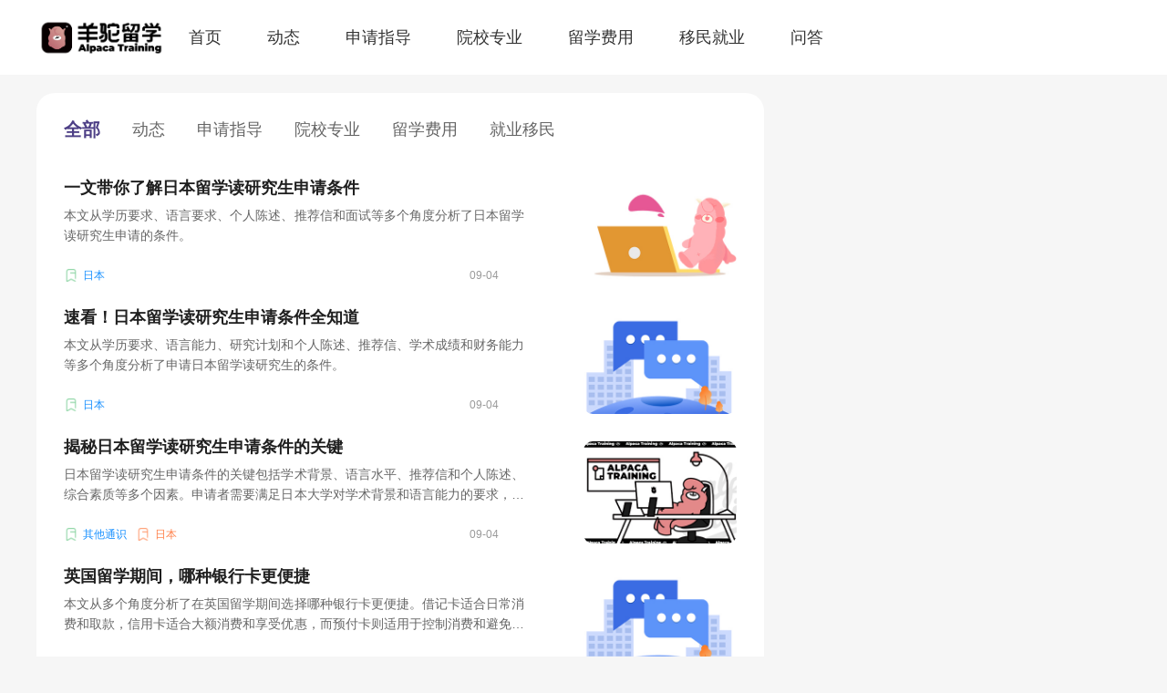

--- FILE ---
content_type: text/html;charset=UTF-8
request_url: https://www.baiyangtuo.com/zx/page_2.html
body_size: 26812
content:
<!DOCTYPE html>
<html>
<head>
    <meta charset="utf-8">
    <meta http-equiv="Content-Type" content="text/html; charset=utf-8">
    <title>留学信息资源库 - 羊驼留学</title>
    <meta name="keywords" content="留学信息,留学咨询"/>
    <meta name="description" content="羊驼留学信息资源库提供留学信息和留学咨询等内容。"/>
<script src="https://lstatic.utibao.cn/cms/pc/js/swiper.min.js"></script>
<link rel="stylesheet" href="https://lstatic.utibao.cn/cms/pc/css/base.css?v=791910" />
<link rel="stylesheet" href="https://lstatic.utibao.cn/cms/pc/css/swiper.min.css?v=791910" />
<link rel="stylesheet" href="https://lstatic.utibao.cn/cms/pc/css/xcnew_header.css?v=80758986"/>
<link rel="stylesheet" href="https://lstatic.utibao.cn/cms/pc/css/xcnew_home.css?v=80758986"/>
<link rel="stylesheet" href="https://lstatic.utibao.cn/cms/pc/css/xl_ment_details.css?v=80758986"/>
<script type="text/javascript" src="https://lstatic.utibao.cn/comm/js/jquery-1.11.2.min.js"></script>
<script type="text/javascript">
    (/AppleWebKit.*Mobile/i.test(navigator.userAgent) || /Android|Windows Phone|webOS|iPhone|iPod|BlackBerry/i.test(navigator.userAgent) || /MIDP|SymbianOS|NOKIA|SAMSUNG|LG|NEC|TCL|Alcatel|BIRD|DBTEL|Dopod|PHILIPS|HAIER|LENOVO|MOT-|Nokia|SonyEricsson|SIE-|Amoi|ZTE/.test(navigator.userAgent)) && (location.href = location.href.replace('www.baiyangtuo.com','m.baiyangtuo.com'));
</script><!--/zx/page_2.html-->
<meta name="mobile-agent" content="format=wml; url=https://m.baiyangtuo.com/zx/page_2.html">
<meta name="mobile-agent" content="format=xhtml; url=https://m.baiyangtuo.com/zx/page_2.html">
<meta name="mobile-agent" content="format=html5; url=https://m.baiyangtuo.com/zx/page_2.html">
<link rel="alternate" media="only screen and (max-width: 640px)" href="https://m.baiyangtuo.com/zx/page_2.html">
<link rel="canonical" href="https://www.baiyangtuo.com/zx/page_2.html">




<!--分页-->
</head>
<body class="bgGray">
<div class="xc_ment_header">
    <div class="width1200">
            <a class="ment_logo" href="/">
            <img src="https://file.utibao.cn/yangtuo/ytcms/2024-01/29/1435/20240129150853108.png" alt="">
            </a>
            <div class="ment_menu">
            <a class="ment_menu_a" href="/" target="_blank">首页</a>
            <div class="ment_menu_zskp">
            <a class="ment_menu_a" href="/news/" target="_blank">动态</a>
            </div>
            <div class="ment_menu_zskp">
            <a class="ment_menu_a" href="/shenqing/" target="_blank">申请指导</a>
            </div>
            <div class="ment_menu_zskp">
            <a class="ment_menu_a" href="/yuanxiao/" target="_blank">院校专业</a>
            </div>
            <div class="ment_menu_zskp">
            <a class="ment_menu_a" href="/feiyong/" target="_blank">留学费用</a>
            </div>
            <div class="ment_menu_zskp">
            <a class="ment_menu_a" href="/yimin/" target="_blank">移民就业</a>
            </div>
            <div class="ment_menu_zskp">
                <a class="ment_menu_a" href="/wenda/" target="_blank">问答</a>
            </div>
            </div>
    </div>
</div>
<div class="xc_det_main" style="margin-top: 20px">
    <div class="xc_det_book">
            <div class="book_tab_title">
                <li id = "0" class="book_cur">
                    <a  href="/zx/" >全部</a>
                </li>

                    <li id = "news">
                        <a  href="/news" >动态</a>
                    </li>

                    <li id = "shenqing">
                        <a  href="/shenqing" >申请指导</a>
                    </li>

                    <li id = "yuanxiao">
                        <a  href="/yuanxiao" >院校专业</a>
                    </li>

                    <li id = "feiyong">
                        <a  href="/feiyong" >留学费用</a>
                    </li>

                    <li id = "yimin">
                        <a  href="/yimin" >就业移民</a>
                    </li>

            </div>
        <div class="book_paper_cont">
            <div id="0"  data-tag ="0" class="paper_content ment_flex" style="display: block">
                        <a class="paper_view" href="/shenqing/6cyrg8p4xz.html" target="_blank">
                            <div class="paper_view_l">
                                <h3 class="paper_view_title">
                                        一文带你了解日本留学读研究生申请条件
                                </h3>
                                <div class="paper_view_notes">
                                    本文从学历要求、语言要求、个人陈述、推荐信和面试等多个角度分析了日本留学读研究生申请的条件。
                                </div>
                                <div class="paper_view_bot">
                                    <div class="tag">
                                                    <span class="matter_btn">
                                                        <img src="https://lstatic.utibao.cn/cms/pc/images/home/home_tab_icon1.png"
                                                             alt=""/>
                                                        <span class="matter_green">日本</span>
                                                    </span>
                                    </div>

                                    <span class="matter_time">09-04</span>
                                </div>
                            </div>
                            <img class="paper_img" alt="一文带你了解日本留学读研究生申请条件" src="https://file.utibao.cn/yangtuo/ytcms/2024-01/29/1035/20240129152229823.jpg" >
                        </a>
                        <a class="paper_view" href="/shenqing/6yz7myidgr.html" target="_blank">
                            <div class="paper_view_l">
                                <h3 class="paper_view_title">
                                        速看！日本留学读研究生申请条件全知道
                                </h3>
                                <div class="paper_view_notes">
                                    本文从学历要求、语言能力、研究计划和个人陈述、推荐信、学术成绩和财务能力等多个角度分析了申请日本留学读研究生的条件。
                                </div>
                                <div class="paper_view_bot">
                                    <div class="tag">
                                                    <span class="matter_btn">
                                                        <img src="https://lstatic.utibao.cn/cms/pc/images/home/home_tab_icon1.png"
                                                             alt=""/>
                                                        <span class="matter_green">日本</span>
                                                    </span>
                                    </div>

                                    <span class="matter_time">09-04</span>
                                </div>
                            </div>
                            <img class="paper_img" alt="速看！日本留学读研究生申请条件全知道" src="https://file.utibao.cn/yangtuo/ytcms/2024-01/29/1013/20240129152229580.jpg" >
                        </a>
                        <a class="paper_view" href="/shenqing/ynabxshy4d.html" target="_blank">
                            <div class="paper_view_l">
                                <h3 class="paper_view_title">
                                        揭秘日本留学读研究生申请条件的关键
                                </h3>
                                <div class="paper_view_notes">
                                    日本留学读研究生申请条件的关键包括学术背景、语言水平、推荐信和个人陈述、综合素质等多个因素。申请者需要满足日本大学对学术背景和语言能力的要求，并准备好推荐信和个人陈述来展示自己的能力和研究兴趣。此外，综合素质也是申请的重要考量因素之一。
                                </div>
                                <div class="paper_view_bot">
                                    <div class="tag">
                                                    <span class="matter_btn">
                                                        <img src="https://lstatic.utibao.cn/cms/pc/images/home/home_tab_icon1.png"
                                                             alt=""/>
                                                        <span class="matter_green">其他通识</span>
                                                    </span>
                                                    <span class="matter_btn">
                                                        <img src="https://lstatic.utibao.cn/cms/pc/images/home/home_tab_icon2.png"
                                                             alt=""/>
                                                        <span class="matter_org">日本</span>
                                                    </span>
                                    </div>

                                    <span class="matter_time">09-04</span>
                                </div>
                            </div>
                            <img class="paper_img" alt="揭秘日本留学读研究生申请条件的关键" src="https://file.utibao.cn/yangtuo/ytcms/2024-01/29/1065/2024012915222991.jpg" >
                        </a>
                        <a class="paper_view" href="/news/mc3v4eeq8v.html" target="_blank">
                            <div class="paper_view_l">
                                <h3 class="paper_view_title">
                                        英国留学期间，哪种银行卡更便捷
                                </h3>
                                <div class="paper_view_notes">
                                    本文从多个角度分析了在英国留学期间选择哪种银行卡更便捷。借记卡适合日常消费和取款，信用卡适合大额消费和享受优惠，而预付卡则适用于控制消费和避免透支的学生。
                                </div>
                                <div class="paper_view_bot">
                                    <div class="tag">
                                                    <span class="matter_btn">
                                                        <img src="https://lstatic.utibao.cn/cms/pc/images/home/home_tab_icon1.png"
                                                             alt=""/>
                                                        <span class="matter_green">英国</span>
                                                    </span>
                                    </div>

                                    <span class="matter_time">09-04</span>
                                </div>
                            </div>
                            <img class="paper_img" alt="英国留学期间，哪种银行卡更便捷" src="https://file.utibao.cn/yangtuo/ytcms/2024-01/29/1013/20240129152229580.jpg" >
                        </a>
                        <a class="paper_view" href="/shenqing/8yreegp4wt.html" target="_blank">
                            <div class="paper_view_l">
                                <h3 class="paper_view_title">
                                        想赴日读研究生，申请条件和流程有哪些？
                                </h3>
                                <div class="paper_view_notes">
                                    本文分析了想赴日读研究生的申请条件和流程。首先是了解申请条件，包括学历要求、语言能力要求等。其次是了解申请流程，包括选择大学和专业、准备申请材料、填写申请表以及入学手续等。此外，还提到了奖学金政策、签证要求和日本的生活环境等细节。
                                </div>
                                <div class="paper_view_bot">
                                    <div class="tag">
                                                    <span class="matter_btn">
                                                        <img src="https://lstatic.utibao.cn/cms/pc/images/home/home_tab_icon1.png"
                                                             alt=""/>
                                                        <span class="matter_green">日本</span>
                                                    </span>
                                    </div>

                                    <span class="matter_time">09-04</span>
                                </div>
                            </div>
                            <img class="paper_img" alt="想赴日读研究生，申请条件和流程有哪些？" src="https://file.utibao.cn/yangtuo/ytcms/2024-01/29/1028/20240129152229946.jpg" >
                        </a>
                        <a class="paper_view" href="/shenqing/b7eurmw6dh.html" target="_blank">
                            <div class="paper_view_l">
                                <h3 class="paper_view_title">
                                        日本读研究生，申请条件和流程全解析
                                </h3>
                                <div class="paper_view_notes">
                                    本文全面解析了日本读研究生的申请条件和流程，以及其他需要考虑的因素，帮助有意向去日本留学的学生更好地了解相关信息。
                                </div>
                                <div class="paper_view_bot">
                                    <div class="tag">
                                                    <span class="matter_btn">
                                                        <img src="https://lstatic.utibao.cn/cms/pc/images/home/home_tab_icon1.png"
                                                             alt=""/>
                                                        <span class="matter_green">其他通识</span>
                                                    </span>
                                                    <span class="matter_btn">
                                                        <img src="https://lstatic.utibao.cn/cms/pc/images/home/home_tab_icon2.png"
                                                             alt=""/>
                                                        <span class="matter_org">日本</span>
                                                    </span>
                                    </div>

                                    <span class="matter_time">09-04</span>
                                </div>
                            </div>
                            <img class="paper_img" alt="日本读研究生，申请条件和流程全解析" src="https://file.utibao.cn/yangtuo/ytcms/2024-01/29/1023/20240129152229316.jpg" >
                        </a>
                        <a class="paper_view" href="/shenqing/b66ctgwcna.html" target="_blank">
                            <div class="paper_view_l">
                                <h3 class="paper_view_title">
                                        日本读研究生申请：条件与流程详细指南
                                </h3>
                                <div class="paper_view_notes">
                                    本文从多个角度分析了申请日本研究生的条件和流程，包括学术要求、语言要求、申请流程、奖学金机会以及了解日本生活和文化的重要性。
                                </div>
                                <div class="paper_view_bot">
                                    <div class="tag">
                                                    <span class="matter_btn">
                                                        <img src="https://lstatic.utibao.cn/cms/pc/images/home/home_tab_icon1.png"
                                                             alt=""/>
                                                        <span class="matter_green">日本</span>
                                                    </span>
                                    </div>

                                    <span class="matter_time">09-03</span>
                                </div>
                            </div>
                            <img class="paper_img" alt="日本读研究生申请：条件与流程详细指南" src="https://file.utibao.cn/yangtuo/ytcms/2024-01/29/1028/20240129152229946.jpg" >
                        </a>
                        <a class="paper_view" href="/yuanxiao/jxluq5xiay.html" target="_blank">
                            <div class="paper_view_l">
                                <h3 class="paper_view_title">
                                        绘画留学院校申请要点：如何成功申请留学绘画专业？
                                </h3>
                                <div class="paper_view_notes">
                                    本文从选择合适的院校、准备艺术作品集、语言能力和了解申请流程多个角度分析了成功申请留学绘画专业的要点。
                                </div>
                                <div class="paper_view_bot">
                                    <div class="tag">
                                                    <span class="matter_btn">
                                                        <img src="https://lstatic.utibao.cn/cms/pc/images/home/home_tab_icon1.png"
                                                             alt=""/>
                                                        <span class="matter_green">美国</span>
                                                    </span>
                                    </div>

                                    <span class="matter_time">09-03</span>
                                </div>
                            </div>
                            <img class="paper_img" alt="绘画留学院校申请要点：如何成功申请留学绘画专业？" src="https://file.utibao.cn/yangtuo/ytcms/2024-01/29/1068/20240129152913748.jpg" >
                        </a>
                        <a class="paper_view" href="/yuanxiao/4bzeyqkfpb.html" target="_blank">
                            <div class="paper_view_l">
                                <h3 class="paper_view_title">
                                        专业绘画留学院校解析：为何选择这些院校？
                                </h3>
                                <div class="paper_view_notes">
                                    选择合适的绘画留学院校，对学生的学习体验和未来职业发展非常重要。本文从学科实力、师资团队、学习资源、地域环境四个角度分析了美国、加拿大、英国、澳大利亚、日本、韩国、德国、法国、新西兰、捷克、新加坡、印度、马来西亚、挪威、瑞典、瑞士、新加坡、西班牙、匈牙利、意大利、爱尔兰、俄罗斯、芬兰和其他通识国家的绘画留学院校，帮助学生选择适合自己的留学院校。
                                </div>
                                <div class="paper_view_bot">
                                    <div class="tag">
                                                    <span class="matter_btn">
                                                        <img src="https://lstatic.utibao.cn/cms/pc/images/home/home_tab_icon1.png"
                                                             alt=""/>
                                                        <span class="matter_green">美国</span>
                                                    </span>
                                                    <span class="matter_btn">
                                                        <img src="https://lstatic.utibao.cn/cms/pc/images/home/home_tab_icon2.png"
                                                             alt=""/>
                                                        <span class="matter_org">其他通识</span>
                                                    </span>
                                    </div>

                                    <span class="matter_time">09-03</span>
                                </div>
                            </div>
                            <img class="paper_img" alt="专业绘画留学院校解析：为何选择这些院校？" src="https://file.utibao.cn/yangtuo/ytcms/2024-01/29/1054/20240129152229708.jpg" >
                        </a>
                        <a class="paper_view" href="/shenqing/d7ngzkuidi.html" target="_blank">
                            <div class="paper_view_l">
                                <h3 class="paper_view_title">
                                        日本读研究生，申请条件及流程攻略呈上
                                </h3>
                                <div class="paper_view_notes">
                                    本文从申请条件和流程的角度，为想要申请日本研究生的学生提供了一些攻略和建议。对于想要在日本攻读研究生的学生来说，了解申请条件和流程是非常重要的，同时还应该关注学校的学术实力和研究方向，掌握一定的日语水平，并了解当地的文化和社会习俗。
                                </div>
                                <div class="paper_view_bot">
                                    <div class="tag">
                                                    <span class="matter_btn">
                                                        <img src="https://lstatic.utibao.cn/cms/pc/images/home/home_tab_icon1.png"
                                                             alt=""/>
                                                        <span class="matter_green">日本</span>
                                                    </span>
                                    </div>

                                    <span class="matter_time">09-03</span>
                                </div>
                            </div>
                            <img class="paper_img" alt="日本读研究生，申请条件及流程攻略呈上" src="https://file.utibao.cn/yangtuo/ytcms/2024-01/29/1056/20240129152229461.jpg" >
                        </a>
            </div >

        </div>


        <div class="page_container">
            <a class="page_left_icon" href="/zx/">
                首页
            </a>
                    <a class="page_left_icon" href="/zx/">
                        <img class="page_icon" src="https://lstatic.utibao.cn/cms/pc/images/tk_page_left.png"/>
                    </a>
            <ul>
                        <li  >
                            <a href="/zx/" style="color: inherit;">1</a>
                        </li>
                        <li class="page_cur" >
                                <a href="/zx/page_2.html" style="color: inherit;">2</a>
                        </li>
                        <li  >
                                <a href="/zx/page_3.html" style="color: inherit;">3</a>
                        </li>
                        <li  >
                                <a href="/zx/page_4.html" style="color: inherit;">4</a>
                        </li>
                        <li  >
                                <a href="/zx/page_5.html" style="color: inherit;">5</a>
                        </li>
                        <li  >
                                <a href="/zx/page_6.html" style="color: inherit;">6</a>
                        </li>
                        <li  >
                                <a href="/zx/page_7.html" style="color: inherit;">7</a>
                        </li>
            </ul>
                <a class="page_right_icon" href="/zx/page_3.html">
                    <img class="page_icon" src="https://lstatic.utibao.cn/cms/pc/images/tk_page_right.png"/>
                </a>
        </div>
    </div>
    <div class="xl_book_slider">
        
    </div>
</div>
<div class="xl_ment_footer">
        <div class="xc_ment_footer">
        <p>
                <br>
                湖南羊驼教育科技有限公司　版权所有　©2017-2024        
        <a href="https://beian.miit.gov.cn/#/" target="_blank" rel="nofollow">湘ICP备18003463号-30　 </a>
        </p>
        <p>
        违法和不良信息举报 举报电话：0731 - 85816616     举报邮箱：364339220@qq.com
        </p>
        </div>
</div>
<!--百度统计代码-->
            <script>
                var _hmt = _hmt || [];
                (function () {
                    var hm = document.createElement("script");
                    hm.src = "https://hm.baidu.com/hm.js?df835aca7432a120e3951f016cb1051d";
                    var s = document.getElementsByTagName("script")[0];
                    s.parentNode.insertBefore(hm, s);
                })();
            </script>
            <script>
                var _hmt = _hmt || [];
                (function () {
                    var hm = document.createElement("script");
                    hm.src = "https://hm.baidu.com/hm.js?889f10d22ab5ae0f7010486c42811ceb";
                    var s = document.getElementsByTagName("script")[0];
                    s.parentNode.insertBefore(hm, s);
                })();
            </script>
<script>
    $(function() {
        $('body').css("padding-bottom",$(".xc_ment_footer").height())
    })
</script><script>
    $(function () {
        // 滚动监听
        $(window).scroll(function () {
            var boxMonitor = document.documentElement.scrollTop || document.body.scrollTop;
            if (boxMonitor > 142) {
                $('.xc_book_slider').addClass('xc_slider_fiexd');
            } else {
                $('.xc_book_slider').removeClass('xc_slider_fiexd');
            }
        });
    });
    $(document).ready(function(){
        const py = "zx"
        if (py != "zx" ){
            document.getElementById("0").classList.remove("book_cur");
            document.getElementById(py).classList.add("book_cur")
        }

        $('.book_tab_title li').on('click',function(){
            $(this).addClass('book_cur').siblings().removeClass('book_cur');
        });
    });

</script>
</body>
<style>

</style>
</html>

--- FILE ---
content_type: text/css
request_url: https://lstatic.utibao.cn/cms/pc/css/base.css?v=791910
body_size: 1599
content:
[v-cloak] {display: none!important;}
html, body, div, span, h1, h2, h3, h4, h5, h6, p,  dl, dt, dd, ol, ul, li, table, tr, th, td,a ,form,input,textarea{margin:0;padding:0;border: none;outline: none;}
a,img{ border:none;}
html {height: 100%;}
body{font:12px/1.5 Arial,"microsoft yahei",Helvetica, sans-serif;color:#333; background-color:#f5f5f5;height: 100%;min-height: 100%;height: auto !important;position: relative;}
a{ text-decoration:none; color:#333; }
ul, ol, li{ list-style: none; list-style-type:none; list-style:none;margin:0;padding:0;}
h1, h2, h3, h4, h5, h6 { font-size: 14px;font-weight: normal;}
a:hover {text-decoration:none;}
a:focus { outline: none; }
i {font-style: normal;}
img {vertical-align: top;}
.fixed:after { content: "."; display: block; clear: both; height: 0;visibility: hidden;}
.fixed { display: block; min-height: 1%;overflow: hidden;}
.fl, .fr{display: inline; }
.fl{ float: left;}
.fr{float: right; }
.clear{ clear:both;}
.width1200{ width:1200px; margin:0 auto; }
.width880{ width:880px; margin:0 auto; }
.width300{ width:300px; margin:0 auto; }
.sfwmsg1280{ width:1500px; margin:0 auto;min-width: 1280px;background: #F6F8F9;}
.hide{ display:none;}
.bgff {background: #fff;}
.tac {text-align: center;}
input {border: none;outline: none;padding: 0;margin: 0;}
input {appearance:none;-moz-appearance:none;-webkit-appearance:none;}
a,input {-webkit-tap-highlight-color: rgba(0,0,0,0);}
input[type=number] {-moz-appearance: textfield;}
input[type=number]::-webkit-inner-spin-button, input[type=number]::-webkit-outer-spin-button {-webkit-appearance: none;margin: 0;}
textarea {resize: none;border: none;outline: none;font:12px/1.5 Arial,"microsoft yahei",Helvetica, sans-serif;color:#333;}
input::-webkit-input-placeholder {color: #999;}
input:-moz-placeholder {color: #999;}
input::-moz-placeholder {color: #999;}
input:-ms-input-placeholder {color: #999;}
button {outline: none;border: none;padding: 0;}
table {width: 100%;border-collapse:collapse;border-spacing:0;border-spacing:0;table-layout: fixed;}
.ovone {display: block;white-space: nowrap;text-overflow: ellipsis;overflow: hidden;}
[v-cloak]{display: none;}
/*éšè—æ»šåŠ¨æ¡*/
.scroll_content::-webkit-scrollbar {
    width:0px;
    height:0px;
}
.scroll_content .-o-scrollbar{
    -moz-appearance: none !important;   
    background: rgba(0,255,0,0) !important;  
}
.mart30{margin-top:30px;}
.scroll_content{
	scrollbar-width: none; /*ç«ç‹*/
    -ms-scroll-chaining: chained;
    -ms-overflow-style: none;
    -ms-content-zooming: zoom;
    -ms-scroll-rails: none;
    -ms-content-zoom-limit-min: 100%;
    -ms-content-zoom-limit-max: 500%;
    -ms-scroll-snap-type: proximity;
    -ms-scroll-snap-points-x: snapList(100%, 200%, 300%, 400%, 500%);
    -ms-overflow-style: none;
    overflow: auto;
}

 .ovtwo {overflow: hidden;text-overflow: ellipsis;display: -webkit-box;-webkit-line-clamp: 2;-webkit-box-orient: vertical;}
 .ovthree {overflow: hidden;text-overflow: ellipsis;display: -webkit-box;-webkit-line-clamp: 3;-webkit-box-orient: vertical;}
 .footera{position: fixed;left: 0;bottom: 0;z-index: 99;}

/*广告*/
.gg_wz{position:absolute;right:30px;bottom:0;width:30px;height:14px;line-height:14px;text-align:center;font-size:10px;background:rgba(0,0,0,.2);z-index:2;color:#fff;-webkit-transform-origin-x: 0;-webkit-transform: scale(0.80);}
.gg_sm{display:block !important;position:absolute;right:16px;bottom:0;width:14px;height:14px;line-height:14px;text-align:center;font-size:10px;border-radius:14px;background:rgba(0,0,0,.2);z-index:2;color:#fff;font-family:Arial;-webkit-transform-origin-x: 0;-webkit-transform: scale(0.80);}
.gg_close{display:block !important;position:absolute;right:0px;bottom:0;width:14px;height:14px;line-height:14px;text-align:center;font-size:10px;border-radius:14px;background:rgba(0,0,0,.2);z-index:2;color:#fff;font-family:Arial;-webkit-transform-origin-x: 0;-webkit-transform: scale(0.80);}
.ggsm_tc{display:none;position:fixed;z-index:99999;left:50%;top:50%;transform: translate(-50%,-50%);width:450px;background:#fff;border:3px solid #ff8f8d;padding:20px;font-size:14px;border-radius:5px;line-height:22px;box-shadow:rgba(0,0,0,.5) 0 0 10px;color:#666}
.ggsm_tc .gb_tc{display:block;position:absolute;right:.45rem;top:.45rem;width:1rem;height:1rem;background:url(../images/gb_ico.png) no-repeat center}
.gg_img{position:absolute;right:0;bottom:0;width:1.85rem;height:1rem;line-height:16px;text-align:center;font-size:10px;background:url(../images/gg115.jpg);background-size: 1.85rem 1rem;z-index:2;color:#fff}

--- FILE ---
content_type: text/css
request_url: https://lstatic.utibao.cn/cms/pc/css/xcnew_header.css?v=80758986
body_size: 1479
content:
body{
	line-height: 1;
	margin: 0;
	padding: 0;
	word-break: break-all;
	word-wrap: break-word;
}
body{
	font-family: Arial,"PingFang SC","Hiragino Sans GB","Microsoft YaHei","WenQuanYi Micro Hei",sans-serif;;
}
a,
a:hover{
	text-decoration: none;
	color: #333333;
}
ul,li,ol,h1,h2,h3,p{
	list-style: none;
	list-style-type: none;
	list-style: none;
	margin: 0;
	padding: 0;
}
ol[style="list-style-type: decimal;"] > li {
	list-style-type:decimal ! important;
}
ul[style="list-style-type: disc;"]>li{
	list-style-type: disc;
}
.width1200{
	width: 1200px;
	margin: 0 auto;
}
.bgWhite{
	background: #f6f8f9;
}
.bgGray{
	background: #F6F6F6;
}
.paddingbot0{
	padding-bottom: 0 !important;
}
.mart20{margin-top: 20px;}
.paddingbot30{padding-bottom: 30px;}
.mask{
	position: fixed;
	left: 0;
	top: 0;
	width: 100%;
	height: 100%;
	z-index: 500;
	background: #000000;
	opacity: 0.4;
}

.xc_ment_header{
	width: 100%;
	height: 82px;
	background: #FFFFFF;
}
.xc_ment_header .width1200{
	position: relative;
	display: flex;
	align-items: center;
	height: 100%;
}
.xc_ment_header .ment_logo{
	display: block;
	height: 45px;
}
.xc_ment_header .ment_logo img{
	display: block;
	height: 100%;
}
.xc_ment_header .ment_logo_txt{
	font-weight: bold;
	margin-left: 8px;
	color: #333333;
	font-size: 20px;
}
.xc_ment_header .ment_menu,
.xc_ment_header .ment_r,
.xc_ment_header .ment_menu_label{
	display: flex;
	align-items: center;
}
.xc_ment_header .ment_menu_a{
	position: relative;
	display: block;
	cursor: pointer;
	margin-left: 25px;
	font-size: 18px;
	color: #333333;
}
.xc_ment_header .ment_current{
	position: relative;
	display: block;
	cursor: pointer;
	margin-left: 25px;
	font-size: 18px;
	font-weight: bold;
	color: #1890ff;
}
.xc_ment_header .ment_menu_zskp{
	position: relative;
	margin-left: 25px;
	font-size: 18px;
	color: #333333;
	cursor: pointer;
	padding: 14px 0;
	z-index: 200;
}
.xc_ment_header .ment_menu_icon{
	margin-left: 8px;
}
.xc_ment_header .zskp_list{
	display: none;
	position: absolute;
	left: 50%;
	transform: translateX(-50%);
	top: 42px;
	width: 120px;
	background: #FFFFFF;
	box-shadow: 0 0 10px 0 rgba(150, 150, 150, 0.32);
	border-radius: 10px;
	padding: 8px 0;
}
.xc_ment_header .ment_menu_zskp:hover .zskp_list{
	display: block;
}
.xc_ment_header .zskp_list a{
	display: block;
	margin: 0 11px;
	height: 32px;
	line-height: 32px;
	text-align: center;
	white-space: nowrap;
	text-overflow: ellipsis;
	overflow: hidden;
	border-bottom: 1px solid #EEEEEE;
	font-size: 14px;
	color: #333333;
}
.xc_ment_header .zskp_list a:last-child{
	border-bottom: 0;
}
.xc_ment_header .ment_menu_label:hover,
.xc_ment_header .ment_menu_a:hover,
.xc_ment_header .zskp_list a:hover{
	color: #1890ff;
}
.xc_ment_header .ment_r{
	position: absolute;
	right: 0;
	top: 0;
	height: 82px;
}
.xc_ment_header .ment_search{
	position: relative;
	display: flex;
	align-items: center;
	width: 260px;
	width: 186px;
	height: 38px;
	border-radius: 19px;
	box-shadow: 0 0 30px 0 rgba(219, 219, 219, 0.67);
	background: #FFFFFF;
}
.xc_ment_header .ment_search input{
	width: 150px;
	border: 0;
	font-size: 12px;
	padding-left: 20px;
	box-sizing: border-box;
}
.xc_ment_header .search_icon img{
	display: block;
	width: 100%;
	height: 100%;
}
.xc_ment_header .head_avotor{
	width: 50px;
	height: 50px;
	border-radius: 50%;
	margin-left:15px;
}
.xc_ment_header .head_avotor_pic{
	width: 75%;
	height: auto;
	border-radius: 50%;
	margin-top: 6px;
}

/* 面包屑 */
.xc_ment_crumbs{
	width: 100%;
	height: 60px;
	background: #F6F6F6;
}
.xc_ment_crumbs .width1200{
	height: 100%;
	display: flex;
	align-items: center;
}
.xc_ment_crumbs .crumbs_a,
.xc_ment_crumbs .crumbs_this{
	display: block;
	font-size: 12px;
	color: #666666;
	cursor: pointer;
}
.xc_ment_crumbs .crumbs_icon{
	display: block;
	font-size: 14px;
	padding: 0 8px;
	color: #999999;
}

/* 页码 */
.page_container{
	display: flex;
	align-items: center;
	justify-content: center;
	padding-bottom: 30px;
	margin-top: 10px;
}
.page_container .page_left_icon, 
.page_container .page_right_icon{
	width: 42px;
	height: 42px;
	display: flex;
	align-items: center;
	justify-content: center;
	box-sizing: border-box;
	cursor: pointer;
	background: #FFFFFF;
	border-radius: 5px;
	margin: 0 3px;
	box-shadow: 0 0 30px 0 rgb(219,219,219,0.67);
}
.page_container ul{
	display: flex;
	align-items: center;
}
.page_container ul li{
	width: 42px;
	height: 42px;
	display: flex;
	align-items: center;
	justify-content: center;
	background: #FFFFFF;
	border-radius: 5px;
	margin: 0 3px;
	font-size: 16px;
	font-weight: bold;
	color: #666666;
	cursor: pointer;
	box-sizing: border-box;
}
.page_container .page_icon{
	width: 16px;
	height: 16px;
	display: block;
}
.page_container ul .page_cur{
	background: #1890ff;
	color: #fefefe;
}


/* 底部 */
.xc_ment_footer{
	display: block;
	width: 100%;
	background-color: #363c41;
	min-width: 1200px;
	box-sizing: border-box;
	padding-bottom: 18px;
	position: absolute;
	bottom: 0;
}
.xc_ment_footer .footer_pic{
	display: flex;
	align-items: center;
	justify-content: center;
	padding: 25px 0 15px;
}
.xc_ment_footer .footer_pic li{
	display: block;
	width: 124px;
	margin-right: 8px;
}
.xc_ment_footer .footer_pic img{
	display: block;
	width: 123px;
	height: 46px;
}
.xc_ment_footer p{
	display: block;
	text-align: center;
	font-size: 12px;
	color: #9b9ea0;
	line-height: 24px;
}
.xc_ment_footer a{
	color: #9b9ea0;
}

.xc_det_book .paper_p  a{color: blue;}

--- FILE ---
content_type: text/css
request_url: https://lstatic.utibao.cn/cms/pc/css/xcnew_home.css?v=80758986
body_size: 3480
content:
.xc_home_letter{
	padding: 40px 0;
	background: #f6f6f6;
}
.xc_home_letter .width1200{
	display: flex;
	align-items: center;
	justify-content: space-between;
}
.xc_home_letter .letter_view{
	cursor: pointer;
	width: 228px;
	height: 365px;
	background: #FFFFFF;
	box-shadow: 0 0 20px 0 rgba(0, 0, 0, 0.05);
	border-radius: 20px;
	box-sizing: border-box;
}
.xc_home_letter .letter_title{
	font-size: 24px;
	font-weight: bold;
	color: #333333;
	padding-top: 34px;
	margin-left: 20px;
}
.xc_home_letter .letter_title span{
	font-size: 20px;
}
.xc_home_letter .letter_notes{
	display: flex;
	align-items: center;
	margin-top: 15px;
	font-size: 18px;
	color: #457fff;
	margin-left: 20px;
}
.xc_home_letter .letter_notes .img{
	display: block;
	width: 30px;
	height: 30px;
	margin-right: 5px;
	background: url(../images/icon_all.png) no-repeat;
	background-position: -81px 0;
}
.xc_home_letter .letter_tag{
	display: flex;
	align-items: center;
	margin-top: 20px;
	margin-left: 20px;
}
.xc_home_letter .letter_tag span{
	box-sizing: border-box;
	width: 100px;
	height: 30px;
	display: flex;
	align-items: center;
	justify-content: center;
	font-size: 14px;
	margin-right: 20px;
	cursor: pointer;
	border-radius: 15px;
}
.xc_home_letter .tag_txt1{
	border: 1px solid #3977ff;
	color: #3977ff;
}
.xc_home_letter .tag_txt1:hover{
	background-color: #3977ff;
	color: #FFFFFF;
}
.xc_home_letter .tag_txt2{
	border: 1px solid #ff6b5d;
	color: #ff6b5d;
}
.xc_home_letter .tag_txt2:hover{
	color: #FFFFFF;
	background-color: #ff6b5d;
}
.xc_home_letter .letter_h2{
	margin-top: 24px;
	font-size: 18px;
	color: #333333;
	font-weight: bold;
	margin-left: 20px;
}
.xc_home_letter .letter_p{
	display: block;
	margin-top: 15px;
	margin-right: 20px;
	font-size: 16px;
	color: #666666;
	line-height: 28px;
	margin-left: 20px;
}
.xc_home_letter .letter_atten{
	width: 245px;
	height: 110px;
	box-sizing: border-box;
	display: flex;
	align-items: center;
	padding-left: 26px;
	margin-top: 10px;
	background-color: #e9f0ff;
	border-radius: 10px;
	margin-left: 20px;
}
.xc_home_letter .atten_ewm{
	width: 75px;
	height: 75px;
	background-color: #FFFFFF;
}
.xc_home_letter .atten_ewm img{
	display: block;
	width: 100%;
	height: 100%;
}
.xc_home_letter .atten_info{
	display: flex;
	flex-direction: column;
	text-align: center;
	line-height: 26px;
	margin-left: 22px;
}
.xc_home_letter .atten_name{
	font-size: 16px;
	color: #3977ff;
	font-weight: bold;
}
.xc_home_letter .atten_txt{
	font-size: 16px;
	color: #333333;
}
.xc_home_letter .letter_link{
	margin-right: 17px;
	margin-top: 15px;
	margin-left: 20px;
}
.xc_home_letter .letter_link a{
	display: flex;
	align-items: center;
	justify-content: space-between;
	line-height: 36px;
}
.xc_home_letter .letter_link_txt{
	font-size: 16px;
	color: #333333;
	flex: 1;
	margin-right: 10px;
	white-space: nowrap;
	overflow: hidden;
	text-overflow: ellipsis;
}
.xc_home_letter .letter_link_txt span{
	color: #666666;
}
.xc_home_letter .letter_link_icon{
	width: 20px;
	height: 20px;
	background: url(../images/icon_all.png) no-repeat;
	background-position: -113px 0;
}
.xc_home_letter .letter_link a:hover .letter_link_txt,
.xc_home_letter .letter_link a:hover .letter_link_txt span{
	color: #3977ff;
}
.xc_home_letter .letter_link a:hover .letter_link_icon{
	background: url(../images/icon_all.png) no-repeat;
	background-position: -113px -22px;
}
.xc_home_letter .letter_btn{
	width: 100px;
	height: 30px;
	display: block;
	text-align: center;
	line-height: 30px;
	margin: 0 auto;
	margin-top: 18px;
	border-radius: 15px;
	background-color: #e9f0ff;
	font-size: 14px;
	color: #3977ff;
	cursor: pointer;
}
.xc_home_letter .letter_btn:hover{
	background-color: #3977ff;
	color: #ffffff;
}

.xc_course_sift .sift_title,
.xc_home_matter .matter_name{
	height: 80px;
	display: flex;
	align-items: center;
	justify-content: space-between;
}
.xc_course_sift .sift_name,
.xc_home_matter .matter_name{
	font-size: 28px;
	font-weight: normal;
}
.xc_course_sift .sift_more,
.xc_home_matter .tab_more{
	/*font-size: 13px;*/
	/*color: #AAAAAA;*/
	padding-right: 11px;
	background: url(https://misc.csai.cn/csaicms/pc/kecheng/main/images/sgr_arrow.png) right center no-repeat;
	display: flex;
	align-items: center;
	font-size: 14px;
	color: #999999;
}
.xc_course_sift .sift_list{
	display: flex;
	align-items: center;
}
.xc_course_sift .sift_view{
	display: block;
	margin-right: 20px;
	width: 224px;
	border-radius: 6px;
	background: #ffffff;
	padding-bottom: 15px;
	box-shadow: 0 0 30px 0 rgba(219, 219, 219, 0.67);
	overflow: hidden;
}
.xc_course_sift .sift_view:last-child{
	margin-right: 0;
}
.xc_course_sift .sift_view_img{
	width: 100%;
	height: 145px;
	border-radius: 6px;
	overflow: hidden;
}
.xc_course_sift .sift_view_img img{
	display: block;
	width: 100%;
	height: 100%;
}
.xc_course_sift .sift_view_txt{
	padding: 10px;
	font-size: 15px;
	color: #333333;
	white-space: nowrap;
	text-overflow: ellipsis;
	overflow: hidden;
	line-height: 25px;
}
.xc_course_sift .sift_view_bot{
	display: flex;
	align-items: center;
	justify-content: space-between;
	padding: 0 10px;
}
.xc_course_sift .sift_buynum{
	font-size: 16px;
	color: #FF433D;
	margin-right: 10px;
}
.xc_course_sift .sift_addr{
	display: block;
	width: 80px;
	height: 32px;
	background: #FF6B5D;
	border-radius: 6px;
	text-align: center;
	line-height: 32px;
	font-size: 16px;
	color: #FFFFFF;
}

.xc_home_matter{
	padding-bottom: 30px;
	margin-top: 30px;
}
.xc_home_matter .box_head{
	display: flex;
	align-items: center;
	justify-content: space-between;
}
.xc_home_matter .tab_link{
	display: flex;
	align-items: center;
}
.xc_home_matter .tab_link a{
	/*display: inline-block;*/
	/*height: 32px;*/
	/*padding: 0 10px;*/
	/*line-height: 31px;*/
	/*background-color: #FFFFFF;*/
	/*font-size: 14px;*/
	/*color: #464C5B;*/
	/*border-radius: 4px;*/
	/*border: 1px solid #D7DDE4;*/
	/*cursor: pointer;*/
	/*margin-right: 10px;*/
	/*white-space: nowrap;*/
	/*overflow: hidden;*/
	/*text-overflow: ellipsis;*/
	/*box-sizing: border-box;*/
	/*text-align: center;*/
	/*max-width: 90px;*/
	cursor: pointer;
	margin-right: 65px;
	font-size: 24px;
	color: #666666;
}
.xc_home_matter .tab_link .tab_active{
	/*color: #FFFFFF;*/
	/*border: 0;*/
	/*background-color: #1890ff;*/
	/*line-height: 32px;*/
	font-size: 30px !important;
	font-weight: bold !important;
	color: #4d3f86 !important;
}

.xc_home_matter .matter_info{
	padding-top: 5px;
	display: block;
	width: 100%;
	/*padding-top: 25px;*/
}
/** 主页样式 新增*/
.xl_box_title {
	position: relative;
	display: flex;
	align-items: center;
	justify-content: space-between;
	width: 100%;
}
.xc_home_matter .paper_tab_title {
	display: flex;
	align-items: center;
}
.xc_home_matter .paper_tab_title li {
	cursor: pointer;
	margin-right: 65px;
	font-size: 24px;
	color: #333333;
}
.paper_content {
	display: block;
	flex-wrap: wrap;
	width: 100%;
	justify-content: space-between;
}

.xc_home_matter .paper_view{
	color: #333;
	-webkit-tap-highlight-color: rgba(0,0,0,0);
	display: flex;
	align-items: center;
	justify-content: space-between;
	width: 580px;
	height: 176px;
	background: #ffffff;
	border-radius: 20px;
	margin-top: 30px;
}
.xl_home_paper .paper_view_l{
	font: 12px/1.5 Arial,"microsoft yahei",Helvetica, sans-serif;
	line-height: 1;
	color: #333;
	-webkit-tap-highlight-color: rgba(0,0,0,0);
	margin: 0;
	padding: 0;
	border: none;
	outline: none;
	display: block;
	margin-left: 30px;
	width: 310px;
}
.paper_view_title{
	font: 12px/1.5 Arial,"microsoft yahei",Helvetica, sans-serif;
	-webkit-tap-highlight-color: rgba(0,0,0,0);
	margin: 0;
	padding: 0;
	border: none;
	outline: none;
	display: block;
	width: 100%;
	text-align: justify;
	font-size: 18px;
	line-height: 28px;
	color: #1f1f1f;
	font-weight: bold;
	white-space: nowrap;
	text-overflow: ellipsis;
	overflow: hidden;
}
.paper_view_notes{
	font: 12px/1.5 Arial,"microsoft yahei",Helvetica, sans-serif;
	-webkit-tap-highlight-color: rgba(0,0,0,0);
	margin: 0;
	padding: 0;
	border: none;
	outline: none;
	width: 100%;
	font-size: 14px;
	color: #666666;
	cursor: pointer;
	text-align: justify;
	text-overflow: ellipsis;
	display: -webkit-box;
	-webkit-line-clamp: 2;
	-webkit-box-orient: vertical;
	overflow: hidden;
	line-height: 22px;
	margin-top: 5px;
	max-height: 44px;
}
.paper_view_bot{
	font: 12px/1.5 Arial,"microsoft yahei",Helvetica, sans-serif;
	line-height: 1;
	color: #333;
	-webkit-tap-highlight-color: rgba(0,0,0,0);
	margin: 0;
	padding-right: 10px;
	border: none;
	outline: none;
	display: flex;
	align-items: center;
	justify-content: space-between;
	width: 100%;
	margin-top: 15px;
}
.paper_view_bot .matter_time{
	float: right;
	line-height: 3;
	margin-right: 20px;
	width: 40px;
	color: #999999;
}
.xc_home_matter .paper_view_l {
	display: block;
	margin-left: 30px;
	width: 310px;
}
.xc_home_matter .paper_img {
	display: block;
	border-radius: 10px;
	width: 177px;
	height: 115px;
	margin-right: 25px;
}
.matter_btn {
	display: flex;
	align-items: center;
	margin-right: 10px;
}
.matter_btn img{
	height: 16px;
	width: 16px;
	margin-right: 5px;
}
.matter_btn .matter_green{
	color: #1890ff;
}
.matter_btn .matter_org{
	color: #ff8049;
}
.paper_view_bot .tag{
	display: flex;
	align-items: center;
}


.paper_curr{
	font-size: 30px !important;
	font-weight: bold !important;
	color: #4d3f86 !important;
}

.ment_flex{
	display: flex !important;
}

/**广告*/
.ecv_home_swiper{
	height: 30px;
}
.ecv_home_swiper img{
	position: absolute;
	top: 0;
	left: 50%;
	transform: translateX(-50%);
	width: 1200px;
	height: 400px;
}
.swiper-container{
	height: 400px;
	width: 100%;
}
/****/

/**列表页新样式*/
.xc_det_book .paper_view {
	display: flex;
	align-items: center;
	justify-content: space-between;
	width: 100%;
	padding: 10px 0 4px 0;
}
.xc_det_book .paper_view_l {
	display: block;
	width: 505px;
}
.book_paper_cont .paper_img {
	display: block;
	border-radius: 10px;
	width: 168px;
	height: 112px;
}
.book_paper_cont .paper_view_title {
	display: block;
	font-weight: bold;
	width: 100%;
	text-align: justify;
	font-size: 18px;
	color: #1f1f1f;
	line-height: 28px;
	text-overflow: ellipsis;
	/*display: -webkit-box;*/
	-webkit-line-clamp: 2;
	-webkit-box-orient: vertical;
	overflow: hidden;
}

.xl_book_slider {
	display: block;
	width: 390px;
	margin:0px 20px;
}
.xl_book_slider .xl_paper_slider {
	margin-bottom: 20px;
}

.xl_paper_slider {
	display: block;
	width: 390px;
	border-radius: 20px;
	background: #FFFFFF;
	padding: 40px 0 30px 0;
}
.xl_mig_slider {
	display: block;
	width: 390px;
	border-radius: 20px;
	background: #FFFFFF;
}
.xl_paper_slider .paper_name {
	display: block;
	margin-left: 30px;
	font-size: 18px;
	color: #333333;
	font-weight: bold;
}
.xl_paper_slider .paper_ul {
	display: block;
	width: 100%;
	padding: 0 30px;
	box-sizing: border-box;
	margin-top: 2px;
}
.xl_paper_slider .paper_li {
	display: flex;
	align-items: center;
	width: 100%;
	height: 50px;
	border-bottom: 1px solid #F6F6F6;
}
.xl_paper_slider .paper_num_one {
	color: #4d3f86 !important;
}

.xl_paper_slider .paper_li_num {
	display: block;
	font-size: 24px;
	color: #999999;
	font-weight: bold;
}
.xl_paper_slider .paper_li_txt {
	display: block;
	width: 300px;
	margin-left: 10px;
	overflow: hidden;
	white-space: nowrap;
	text-overflow: ellipsis;
	font-size: 16px;
	color: #1f1f1f;
}
/******/


.xc_matter_view{
	display: flex;
	align-items: center;
	position: relative;
	width: 100%;
	line-height: 26px;
	margin-top: 15px;
}
.xc_matter_view .matter_view_title{
	max-width: 70%;
	white-space: nowrap;
	overflow: hidden;
	text-overflow: ellipsis;
	font-size: 16px;
	color: #333333;
}
.xc_matter_view .matter_view_title:hover{
	color: #1890ff;
}
.xc_matter_view .matter_btn{
	display: flex;
	align-items: center;
	margin-left: 15px;
	font-size: 14px;
}
.xc_matter_view .matter_btn img{
	width: 16px;
	height: 16px;
	margin-right: 5px;
}
.xc_matter_view .matter_green{
	color: #1890ff;
}
.xc_matter_view .matter_org{
	color: #ff8049;
}
.xc_matter_view .matter_time{
	position: absolute;
	top: 50%;
	transform: translateY(-50%);
	right: 0;
	font-size: 14px;
	color: #999999;
}
.xc_matter_hr{
	display: inline-block;
	width: 100%;
	height: 1px;
	margin-top: 15px;
	margin-bottom: 5px;
	background-color: #eeeeee;
}
.xc_home_matter .matter_more{
	width: 120px;
	height: 35px;
	border: 1px solid #999999;
	display: flex;
	align-items: center;
	justify-content: center;
	box-sizing: border-box;
	border-radius: 16px;
	margin: 0 auto;
	margin-top: 30px;
	font-size: 14px;
	color: #999999;
	cursor: pointer;
}
.xc_home_matter .matter_more img{
	margin-left: 5px;
}

/* 列表页 */
.xc_det_main{
	position: relative;
	display: flex;
	align-items: flex-start;
	justify-content: space-between;
	padding-bottom: 80px;
	width: 1200px;
	margin: 0 auto;
}
.xc_book_slider{
	width: 300px;
}
.xc_slider_fiexd{
	position: fixed;
	z-index: 200;
	top: 0;
	left: 50%;
	margin-left: 300px;
}
.xc_slide_adv{
	display: block;
	width: 100%;
	height: auto;
	border-radius: 12px;
}

.xc_det_book{
	position: relative;
	display: block;
	width: 860px;
	background: #FFFFFF;
	border-radius: 20px;
	/*margin: 40px 0;*/
}
.xc_det_book .book_tab_title{
	display: flex;
	align-items: center;
	flex-wrap: wrap;
	width: 100%;
	padding: 0 30px;
	box-sizing: border-box;
	padding-top: 30px;
}
.xc_det_book .book_tab_title a{
	cursor: pointer;
	font-size: 18px;
	color: #666666;
	margin-right: 35px;
	margin-bottom: 10px;
}
.xc_det_book .book_tab_title .book_cur a{
	font-weight: bold !important;
	font-size: 20px !important;
	color: #4d3f86 !important;
}
.xc_det_book .book_paper_cont{
	display: block;
	margin: 0 30px;
	box-sizing: border-box;
	margin-top: 30px;
	padding-bottom: 30px;
}
.xc_det_book .xc_matter_view .matter_view_title{
	width: 58%;
}

/* 详情页 */
.xc_det_book .paper_title{
	display: block;
	padding-top: 40px;
	margin: 0 30px;
	font-size: 25px;
	color: #333333;
	font-weight: bold;
	word-break: break-all;
	line-height: 1.5;
}
.xc_det_book .paper_notes{
	display: flex;
	align-items: center;
	margin-left: 30px;
	margin-top: 14px;
	font-size: 18px;
	color: #999999;
}
.xc_det_book .paper_notes span{
	margin-right: 20px;
}
.xc_det_book .book_type_box{
	display: flex;
	flex-wrap: wrap;
	margin-left: 30px;
	padding-top: 15px;
}
.xc_det_book .book_type_box a{
	display: inline-block;
	height: 34px;
	background: #f3faf5;
	border-radius: 17px;
	padding: 0 22px;
	box-sizing: border-box;
	overflow: hidden;
	text-align: center;
	line-height: 34px;
	white-space: nowrap;
	text-overflow: ellipsis;
	font-size: 14px;
	color: #5dd484;
	margin-right: 20px;
	margin-top: 10px;
}
.xc_det_book .paper_p{
	display: block;
	width: 100%;
	padding: 0 30px;
	box-sizing: border-box;
	margin-top: 15px;
	font-size: 16px;
	color: #333333;
	line-height: 36px;
}
.xc_det_book .paper_p p{
	text-align: justify;
	font-size: 16px;
	line-height: 32px;
	color: #444;
	margin-bottom: 25px;
}
.xc_det_book .paper_p img{
	max-width: 100%;
}

.xc_det_book .paper_update{
	padding: 0 30px;
}
.xc_det_book .paper_up_li{
	padding: 10px 0;
	padding-left: 15px;
	padding-right: 30px;
	display: flex;
	align-items: center;
	border: 1px solid #cccccc;
	border-radius: 8px;
	margin-bottom: 10px;
	box-sizing: border-box;
}
.xc_det_book .paper_up_icon{
	width: 60px;
	height: 60px;
}
.xc_det_book .paper_up_txt{
	flex: 1;
	margin-left: 20px;
	margin-right: 30px;
	white-space: nowrap;
	overflow: hidden;
	text-overflow: ellipsis;
	font-size: 18px;
	font-weight: bold;
	color: #333333;
}
.xc_det_book .paper_up_btn{
	width: 90px;
	height: 32px;
	display: block;
	text-align: center;
	line-height: 32px;
	background-color: #1890ff;
	border-radius: 4px;
	cursor: pointer;
	font-size: 14px;
	color: #FFFFFF;
}
.xc_det_book .paper_recom{
	display: block;
	padding: 0 30px;
	margin-top: 30px;
	padding-bottom: 15px;
}
.xc_det_book .paper_recom_name{
	display: block;
	font-size: 20px;
	font-weight: bold;
	padding-bottom: 10px;
}
.xc_det_book .paper_recom a{
	display: block;
	margin-top: 10px;
	font-size: 16px;
	font-weight: bold;
	color: #ff9400;
	line-height: 22px;
}

.xc_det_book .xc_corre{
	padding: 0 30px
}

/**文章详情*/
.xc_corre{
	margin-top: 20px;
	display: flex;
	align-items: flex-start;
	justify-content: space-between;
}
.xc_corre .corre_box{
	box-sizing: border-box;
	width: 49%;
	/*border: 1px solid #e6e6e6;*/
	padding-bottom: 15px;
}
.xc_corre .corre_label{

	position: relative;
	display: block;
	/*margin-left: 30px;*/
	margin-top: 30px;
	font-size: 24px;
	color: #333333;
	font-weight: bold;
}
.xc_corre .corre_li{
	height: 20px;
	line-height: 20px;
	padding: 0 15px;
	margin-top: 12px;
	color: #888;
	overflow: hidden;
	text-overflow: ellipsis;
	white-space: nowrap;
}
.xc_corre .corre_box_l .corre_li{
	padding-left: 30px;
}
.xc_corre .corre_box_r .corre_li{
	padding-left: 30px;
	background: url(https://static.csai.cn/csaicms/pc/cms/images/list_bg.png) no-repeat 15px center;
}
.xc_corre .corre_li_icon{
	font-size: 14px;
	font-style: italic;
	margin-right: 10px;
}
.xc_corre .corre_li_txt{
	color: #444;
	font-size: 14px;
}
.xc_corre .corre_li_txt:hover{
	color: #f13a37;
}
.xc_corre .corre_red{
	color: #f23835;
}

.xc_det_book .corre_view {
	display: flex;
	align-items: center;
	justify-content: space-between;
	width: 100%;
	padding: 25px 0 30px 0;
}
.xc_det_book .corre_view_l {
	display: block;
	width: 530px;
}
.xc_corre .corre_img {
	display: block;
	border-radius: 10px;
	width: 177px;
	height: 115px;
}
.xc_corre .corre_view_title {
	display: block;
	font-weight: bold;
	width: 100%;
	text-align: justify;
	font-size: 18px;
	color: #1f1f1f;
	line-height: 28px;
	text-overflow: ellipsis;
	display: -webkit-box;
	-webkit-line-clamp: 2;
	-webkit-box-orient: vertical;
	overflow: hidden;
}
.xc_corre .corre_view_notes {
	width: 100%;
	height: 44px;
	font-size: 14px;
	color: #666666;
	cursor: pointer;
	text-align: justify;
	text-overflow: ellipsis;
	display: -webkit-box;
	-webkit-line-clamp: 2;
	-webkit-box-orient: vertical;
	overflow: hidden;
	line-height: 22px;
	margin-top: 5px;
}
.corre_view_bot{
	font: 12px/1.5 Arial,"microsoft yahei",Helvetica, sans-serif;
	line-height: 1;
	color: #333;
	-webkit-tap-highlight-color: rgba(0,0,0,0);
	margin: 0;
	padding-right: 10px;
	border: none;
	outline: none;
	display: flex;
	align-items: center;
	justify-content: space-between;
	width: 100%;
	margin-top: 15px;
}
.corre_view_bot .matter_time{
	float: right;
	line-height: 2;
	margin-right: 20px;
	color: #999999;
}
.corre_view_bot .tag{
	display: flex;
	align-items: center;
}
.ecv3_friendship{
	width: 1200px;
	margin: 0 auto;
	padding-bottom: 25px;
	margin-top: 60px;
}
.ecv3_friendship h3{
	display: inline-block;
	font-size: 16px;
	color: #333333;
	font-weight: bold;
	line-height: 28px;
}
.ecv3_friendship a{
	display: inline-block;
	font-size: 16px;
	color: #333333;
	line-height: 28px;
	margin-right: 15px;
}

.xc_det_book .paper_p table{table-layout:auto !important;margin-bottom: 10px; }
.xc_det_book .paper_p td p {
	all: unset;
	display: block;
}
.xc_det_book .paper_p td{border-color: rgb(221, 221, 221) !important;border-width: 1px !important;
	border-style: solid !important;word-break: break-word;padding: 5px 10px; }

--- FILE ---
content_type: text/css
request_url: https://lstatic.utibao.cn/cms/pc/css/xl_ment_details.css?v=80758986
body_size: 5675
content:
.xl_home_banner{
    height: 400px;
    width: 100%;
    min-width: 1200px;
}
.xl_home_banner .swiper-slide{
    position: relative;
    overflow: hidden;
}
.xl_home_banner .swiper-slide img{
    position: absolute;
    top: 0;
    left: 50%;
    transform: translateX(-50%);
    width: 1200px;
    height: 400px;
}
.xl_home_banner .swiper-pagination{
    z-index: 500;
    bottom: 18px;
    display: flex;
    align-items: center;
    justify-content: center;
}
.xl_home_banner .swiper-pagination-bullet{
    width: 10px;
    height: 10px;
    background: rgba(255, 255, 255, 0.7);
}
.xl_home_banner .swiper-pagination-bullet-active{
    background: rgba(255, 255, 255, 1);
}

.xl_det_main {
    display: flex;
    align-items: flex-start;
    justify-content: space-between;
    padding-bottom: 80px;
    width: 1200px;
    margin: 0 auto;
}

.slider_fixed {
    position: fixed;
    top: 0;
    left: 50%;
    margin-left: 210px;
}

.ment_show {
    display: block !important;
}

/* 标签详情页 */
.xl_detail_label {
    display: block;
    width: 790px;
    background: #FFFFFF;
    border-radius: 20px;
}

.xl_detail_label .det_label_text {
    position: relative;
    display: block;
    padding: 0 30px;
    padding-top: 40px;
    width: 100%;
    box-sizing: border-box;
}

.xl_detail_label .det_label_name {
    display: block;
    font-size: 25px;
    color: #333333;
    font-weight: bold;
}

.xl_detail_label .det_label_p {
    display: block;
    width: 100%;
    margin-top: 25px;
    height: auto;
    overflow: hidden;
    font-size: 16px;
    line-height: 36px;
}

.xl_detail_label .det_label_p p {
    display: block;
    width: 100%;
    color: #333333;
    text-align: justify;
}

.xl_detail_label .det_label_more {
    position: absolute;
    z-index: 2;
    bottom: 0;
    left: 0;
    width: 100%;
    height: 105px;
    display: flex;
    justify-content: center;
    align-items: flex-end;
    background: linear-gradient(180deg, rgba(255, 255, 255, 0) 0%, rgba(255, 255, 255, 1) 65%);
}

.xl_detail_label .det_label_more a {
    display: flex;
    align-items: flex-end;
    width: 80px;
    height: 60px;
}

.xl_detail_label .det_label_more a img {
    display: block;
    width: 30px;
    height: 27px;
    margin: 0 auto;
}

.xl_detail_label .det_paper_label {
    display: block;
    margin-top: 40px;
    margin-left: 30px;
    font-size: 24px;
    color: #333333;
    font-weight: bold;
}

.xl_detail_label .det_paper_title {
    width: 730px;
    max-width: 730px;
    margin: 0 auto;
    display: flex;
    align-items: center;
    margin-top: 20px;
    overflow-x: auto;
}

.xl_detail_label .det_paper_title::-webkit-scrollbar {
    display: none;
}

.xl_detail_label .det_paper_title li {
    display: block;
    cursor: pointer;
    width: 88px;
    min-width: 88px;
    height: 46px;
    text-align: center;
    line-height: 46px;
    border-radius: 15px;
    background: #bfbfbf;
    margin-right: 20px;
    font-size: 22px;
    color: #FFFFFF;
}

.xl_detail_label .det_cur {
    background: #FF9669 !important;
    color: #FFFFFF !important;
    font-weight: bold !important;
}

.xl_detail_label .det_paper_cont {
    display: block;
    width: 100%;
    padding: 0 30px;
    box-sizing: border-box;
    margin-top: 10px;
    padding-bottom: 105px;
}

.xl_detail_label .paper_item {
    display: none;
}

.xl_detail_label .paper_view {
    display: flex;
    align-items: center;
    justify-content: space-between;
    width: 100%;
    padding: 15px 0 10px 0;
}

.xl_detail_label .paper_view_l {
    display: block;
    width: 505px;
}

.xl_detail_label .paper_view_title {
    display: block;
    font-weight: bold;
    width: 100%;
    text-align: justify;
    font-size: 18px;
    color: #1f1f1f;
    line-height: 28px;
    text-overflow: ellipsis;
    display: -webkit-box;
    -webkit-line-clamp: 2;
    -webkit-box-orient: vertical;
    overflow: hidden;
}

.xl_detail_label .paper_view_notes {
    display: block;
    width: 100%;
    height: 44px;
    font-size: 14px;
    color: #666666;
    cursor: pointer;
    text-align: justify;
    text-overflow: ellipsis;
    display: -webkit-box;
    -webkit-line-clamp: 2;
    -webkit-box-orient: vertical;
    overflow: hidden;
    line-height: 22px;
    margin-top: 5px;
}

.book_paper_list .paper_view_title {
    white-space: nowrap !important;
    display: block !important;
}

.xl_detail_label .paper_view_bot {
    display: flex;
    align-items: center;
    justify-content: space-between;
    width: 100%;
    margin-top: 10px;
}

.xl_detail_label .paper_bot_l,
.xl_detail_label .paper_green_btn,
.xl_detail_label .paper_red_btn {
    display: flex;
    align-items: center;
}

.xl_detail_label .paper_green_btn {
    font-size: 14px;
    color: #85d29e;
}

.xl_detail_label .paper_red_btn {
    margin-left: 25px;
    font-size: 14px;
    color: #ff9669;
}

.xl_detail_label .paper_green_btn img,
.xl_detail_label .paper_red_btn img {
    display: block;
    width: 16px;
    height: 16px;
    margin-right: 5px;
}

.xl_detail_label .det_view_img {
    display: block;
    width: 10.5rem;
    height: 7rem;
}

.xl_detail_label .paper_time {
    display: block;
    font-size: 14px;
    color: #999999;
    margin-left: 0 !important;
    margin-top: 0 !important;
}

.article_cut {
    line-height: 2;
    word-break: break-all;
    overflow: hidden;
    text-overflow: ellipsis;
    max-height: 200px;
}

.article_cut_ct {
    position: relative;
}


.xl_course_slider {
    display: block;
    width: 390px;
    background: #FFFFFF;
    border-radius: 20px;
    padding: 40px 0;
}

.xl_course_slider .course_label {
    display: block;
    margin-left: 30px;
    font-size: 18px;
    color: #333333;
    font-weight: bold;
}

.xl_book_slider .course_label {
    display: block;
    margin-left: 30px;
    font-size: 18px;
    color: #333333;
    font-weight: bold;
}

.xl_course_slider .course_link {
    display: block;
    width: 330px;
    margin: 0 auto;
}

.xl_book_slider .course_link {
    display: block;
    width: 330px;
    margin: 0 auto;
}

.xl_course_slider .course_view {
    position: relative;
    display: block;
    width: 330px;
    height: 314px;
    background: #FFFFFF;
    border-radius: 20px;
    box-shadow: 0 0 30px 0 rgba(219, 219, 219, 0.67);
    margin-top: 25px;
    overflow: hidden;
}

.xl_book_slider .course_view {
    position: relative;
    display: block;
    width: 330px;
    height: 314px;
    background: #FFFFFF;
    border-radius: 20px;
    box-shadow: 0 0 30px 0 rgba(219, 219, 219, 0.67);
    margin-top: 25px;
    overflow: hidden;
}

.xl_course_slider .course_top {
    display: block;
    width: 100%;
    height: 186px;
}

.xl_book_slider .course_top {
    display: block;
    width: 100%;
    max-height: 186px;
}

.xl_course_slider .course_title {
    display: block;
    padding: 0 15px;
    width: 100%;
    box-sizing: border-box;
    margin-top: 10px;
    font-size: 18px;
    line-height: 24px;
    color: #333333;
    text-align: justify;
    text-overflow: ellipsis;
    display: -webkit-box;
    -webkit-line-clamp: 2;
    -webkit-box-orient: vertical;
    overflow: hidden;
    font-weight: bold;
}

.xl_book_slider .course_title {
    display: block;
    padding: 0 15px;
    width: 100%;
    box-sizing: border-box;
    margin-top: 10px;
    font-size: 18px;
    line-height: 24px;
    color: #333333;
    text-align: justify;
    text-overflow: ellipsis;
    display: -webkit-box;
    -webkit-line-clamp: 2;
    -webkit-box-orient: vertical;
    overflow: hidden;
}


.xl_course_slider .course_bot {
    position: absolute;
    left: 0;
    bottom: 25px;
    width: 100%;
    display: flex;
    align-items: center;
    justify-content: space-between;
}

.xl_book_slider .course_bot {
    position: absolute;
    left: 0;
    bottom: 25px;
    width: 100%;
    display: flex;
    align-items: center;
    justify-content: space-between;
}

.xl_course_slider .course_bot_l {
    display: flex;
    align-items: center;
    margin-left: 15px;
}

.xl_book_slider .course_bot_l {
    display: flex;
    align-items: center;
    margin-left: 15px;
}

.xl_course_slider .course_name {
    display: block;
    font-size: 14px;
    color: #333333;
}

.xl_book_slider .course_name {
    display: block;
    font-size: 14px;
    color: #333333;
}

.xl_course_slider .course_num {
    display: block;
    font-size: 12px;
    color: #85d29e;
    margin-left: 15px;
}

.xl_book_slider .course_num {
    display: block;
    font-size: 12px;
    color: #85d29e;
    margin-left: 15px;
}

.xl_course_slider .course_payNum {
    display: block;
    font-size: 14px;
    font-weight: bold;
    color: #e3220a;
    margin-right: 15px;
}

.xl_book_slider .course_payNum {
    display: block;
    font-size: 14px;
    font-weight: bold;
    color: #e3220a;
    margin-right: 15px;
}

.xl_course_slider .course_payNum span {
    font-size: 24px;
}

.xl_book_slider .course_payNum span {
    font-size: 24px;
}


/* 每天学点心理学详情 */
.xl_det_matter {
    display: block;
    width: 790px;
    border-radius: 20px;
    background: #FFFFFF;
    padding-bottom: 60px;
}

.xl_det_matter .matter_name {
    display: block;
    width: 100%;
    padding: 0 30px;
    box-sizing: border-box;
    padding-top: 25px;
    text-align: justify;
    font-size: 25px;
    font-weight: bold;
    color: #333333;
    line-height: 40px;
}

.xl_det_matter .matter_time {
    display: block;
    margin-top: 4px;
    margin-left: 30px;
    font-size: 18px;
    color: #999999;
}

.xl_det_matter .matter_text {
    margin-top: 40px;
    display: block;
    width: 100%;
    padding: 0 30px;
    box-sizing: border-box;
    font-size: 16px;
    line-height: 36px;
}

.xl_det_matter .matter_text p {
    display: block;
    width: 100%;
    text-align: justify;
    color: #333333;
}

.xl_det_matter .matter_btn_row {
    display: flex;
    align-items: center;
    justify-content: space-between;
    margin-top: 30px;
    padding: 0 210px;
    width: 100%;
    box-sizing: border-box;
}

.xl_det_matter .matter_btn {
    display: flex;
    align-items: center;
    justify-content: center;
    width: 145px;
    height: 40px;
    border-radius: 20px;
    cursor: pointer;
    font-size: 14px;
    color: #FFFFFF;
}

.xl_det_matter .matter_btn img {
    display: block;
    width: 15px;
    height: 15px;
    margin-right: 10px;
}

.xl_det_matter .matter_btn_org {
    background: #FF9669 !important;
}

.xl_det_matter .matter_btn_green {
    background: #85D29E !important;
}

.xl_course_slider .daily_ul {
    display: block;
    margin-left: 64px;
    margin-top: 30px;
    border-left: 1px dashed #ff5e00;
}

.xl_course_slider .daily_li {
    position: relative;
    margin-top: 45px;
    display: block;
}

.xl_course_slider .daily_li:first-child {
    margin-top: 0;
}

.xl_course_slider .daily_time {
    display: block;
    position: absolute;
    left: -34px;
    top: 50%;
    transform: translateY(-50%);
    width: 68px;
    height: 24px;
    border-radius: 12px;
    background: #ff9669;
    text-align: center;
    line-height: 24px;
    font-size: 16px;
    color: #fefefe;
}

.xl_course_slider .daily_li_txt {
    display: block;
    margin-left: 55px;
    font-size: 14px;
    color: #333333;
    width: 240px;
    overflow: hidden;
    white-space: nowrap;
    text-overflow: ellipsis;
}

/* 希律-书单 */
.xl_det_book {
    position: relative;
    display: block;
    width: 790px;
    background: #FFFFFF;
    border-radius: 20px;
    margin-bottom: 120px;
}

.xl_det_book .book_tab_title {
    display: flex;
    align-items: center;
    width: 100%;
    padding: 0 30px;
    box-sizing: border-box;
    padding-top: 40px;
}

.xl_det_book .book_tab_title li {
    cursor: pointer;
    font-size: 18px;
    color: #666666;
    margin-right: 35px;
}

.xl_det_book .book_cur a {
    font-weight: bold !important;
    font-size: 20px !important;
    color: #4d3f86 !important;
}

.xl_det_book .book_content {
    display: block;
    width: 100%;
    padding: 0 30px;
    box-sizing: border-box;
    margin-top: 20px;
    padding-bottom: 45px;
}

.xl_det_book .book_item {
    display: none;
}

.xl_det_book .book_view {
    display: flex;
    align-items: center;
    justify-content: space-between;
    width: 100%;
    padding: 20px 0;
    border-bottom: 1px solid #F6F6F6;
}

.xl_det_book .hotbook_view {
    display: block;
    width: 257px;
}

.xl_det_book .book_cont {
    display: block;
    width: 100%;
    position: relative;
    padding-top: 150px;
}

.xl_det_book .book_bg {
    display: block;
    width: 100%;
    height: 128px;
    border-radius: 10px;
    position: relative;
    z-index: 1;
}

.xl_det_book .book_img {
    position: absolute;
    z-index: 2;
    top: 0;
    left: 50%;
    transform: translateX(-50%);
    width: 182px;
    height: 262px;
}

.xl_det_book .book_bg_green {
    background: #85D29E !important;
    opacity: 0.25 !important;
}

.xl_det_book .book_bg_red {
    background: #FF9669 !important;
    opacity: 0.25 !important;
}

.xl_det_book .book_bg_yellow {
    background: #fbe693 !important;
    opacity: 0.3 !important;
}

.xl_det_book .book_bg_purple {
    background: #6246d1 !important;
    opacity: 0.16 !important;
}

.xl_det_book .book_title {
    position: absolute;
    z-index: 5;
    left: 50%;
    transform: translateX(-50%);
    width: 162px;
    padding: 4px;
    box-sizing: border-box;
    top: 42px;
    background: #FFFFFF;
}

.xl_det_book .book_title_in {
    display: block;
    width: 100%;
    border: 1px solid #574089;
    box-sizing: border-box;
}

.xl_det_book .book_title_txt {
    display: block;
    width: 120px;
    margin: 0 auto;
    text-align: center;
    font-size: 20px;
    line-height: 36px;
    color: #333333;
    font-weight: bold;
    display: -webkit-box;
    -webkit-line-clamp: 2;
    -webkit-box-orient: vertical;
    text-overflow: ellipsis;
    overflow: hidden;
}

.xl_det_book .book_title_notes {
    position: relative;
    display: block;
    text-align: center;
    font-size: 12px;
    color: #666666;
    padding: 9px 0;
}

.xl_det_book .book_title_notes::before {
    content: '';
    position: absolute;
    left: 50%;
    transform: translateX(-50%);
    top: 0;
    width: 26px;
    height: 2px;
    background: #574089;
}

.xl_det_book .book_right {
    display: block;
    width: 440px;
}

.xl_det_book .book_name {
    display: block;
    font-size: 24px;
    font-weight: bold;
    color: #1f1f1f;
}

.xl_det_book .book_text {
    display: block;
    width: 100%;
    margin-top: 10px;
    font-size: 20px;
    color: #666666;
    line-height: 30px;
    text-align: justify;
    display: -webkit-box;
    -webkit-line-clamp: 3;
    -webkit-box-orient: vertical;
    overflow: hidden;
}

.xl_det_book .book_txt_label {
    font-weight: bold;
}

.xl_det_book .book_bot {
    display: flex;
    align-items: center;
    justify-content: space-between;
    width: 100%;
    margin-top: 35px;
}

.xl_det_book .book_time {
    display: block;
    font-size: 16px;
    color: #999999;
}

.xl_det_book .book_look {
    display: block;
    width: 145px;
    height: 40px;
    text-align: center;
    line-height: 40px;
    border-radius: 20px;
    background: #ff6b5d;
    font-size: 20px;
    color: #FFFFFF;
    cursor: pointer;
}

.xl_det_book .page_container {
    position: absolute;
    left: 0;
    bottom: -120px;
    width: 100%;
}

.xl_book_slider {
    display: block;
    width: 390px;
}

.xl_paper_slider {
    display: block;
    width: 390px;
    border-radius: 20px;
    background: #FFFFFF;
    padding: 40px 0 30px 0;
}

.xl_paper_slider .paper_name {
    display: block;
    margin-left: 30px;
    font-size: 18px;
    color: #333333;
    font-weight: bold;
}

.xl_paper_slider .paper_ul {
    display: block;
    width: 100%;
    padding: 0 30px;
    box-sizing: border-box;
    margin-top: 2px;
}

.xl_paper_slider .paper_li {
    display: flex;
    align-items: center;
    width: 100%;
    height: 50px;
    border-bottom: 1px solid #F6F6F6;
}

.xl_paper_slider .paper_li_num {
    display: block;
    font-size: 24px;
    color: #999999;
    font-weight: bold;
}

.xl_paper_slider .paper_num_one {
    color: #4d3f86 !important;
}

.xl_paper_slider .paper_num_two {
    color: #6665ad !important;
}

.xl_paper_slider .paper_num_three {
    color: #9796d2 !important;
}

.xl_paper_slider .paper_li_txt {
    display: block;
    width: 300px;
    margin-left: 10px;
    overflow: hidden;
    white-space: nowrap;
    text-overflow: ellipsis;
    font-size: 16px;
    color: #1f1f1f;
}

.xl_book_slider .xl_video_slider {
    margin-top: 20px;
}

.xl_video_slider {
    display: block;
    width: 390px;
    border-radius: 20px;
    background: #FFFFFF;
    padding: 40px 0 30px 0;
}

.xl_video_slider .video_label {
    display: block;
    margin-left: 30px;
    font-size: 18px;
    color: #333333;
    font-weight: bold;
}

.xl_video_slider .video_ul {
    display: block;
    width: 330px;
    margin: 0 auto;
}

/* 问答-广告 */
.xl_advspace {
    display: block;
    background: #ffffff;
    padding: 0 15px;
    padding-top: 20px;
    padding-bottom: 20px;
    border-radius: 6px;
}

.xl_advspace .space_name {
    display: block;
    font-size: 18px;
    font-weight: bold;
    color: #111011;
}

.xl_advspace .space_view {
    display: flex;
    align-items: center;
    padding: 12px 8px;
    background-color: #FFFFFF;
    border: 1px solid #E5E5E5;
    margin-top: 15px;
}

.xl_advspace .article_img {
    display: block;
    width: 85px;
    height: 60px;
}

.xl_advspace .space_info {
    position: relative;
    flex: 1;
    margin-left: 10px;
    overflow: hidden;
    text-overflow: ellipsis;
    display: -webkit-box;
    -webkit-line-clamp: 2;
    -webkit-box-orient: vertical;
}

.xl_advspace .space_text {
    display: block;
    font-size: 16px;
    font-weight: bold;
    color: #111011;
    line-height: 28px;
}

.xl_advspace .space_add {
    font-size: 16px;
    color: #ec5a0b;
    line-height: 28px;
    position: absolute;
    right: 0;
    bottom: 0;
}

.xl_advspace .space_btn {
    display: block;
    width: 100%;
    background: #ed7e07;
    margin-top: 15px;
    height: 48px;
    text-align: center;
    line-height: 48px;
    border-radius: 6px;
    font-size: 16px;
    color: #FFFFFF;
    font-weight: bold;
}

.video_view {
    position: relative;
    display: block;
    width: 100%;
    height: 257px;
    background: #FFFFFF;
    border-radius: 20px;
    box-shadow: 0 0 30px 0 rgba(219, 219, 219, 0.67);
    overflow: hidden;
}

.video_view_top {
    position: relative;
    display: block;
    width: 100%;
    height: 160px;
}

.video_view_top .top_bg {
    position: absolute;
    left: 0;
    top: 0;
    width: 100%;
    height: 100%;
    z-index: 1;
}

.video_hot {
    position: absolute;
    z-index: 2;
    left: 0;
    bottom: 0;
    width: 166px;
    height: 20px;
    display: flex;
    align-items: center;
    background: linear-gradient(90deg, #000000 0%, rgba(0, 0, 0, 0) 100%);
    font-size: 12px;
    color: #FFFFFF;
    font-weight: bold;
}

.video_hot img {
    display: block;
    width: 13px;
    height: 13px;
    margin: 0 5px;
}

.video_view_txt {
    display: block;
    width: 100%;
    box-sizing: border-box;
    padding: 0 15px;
    font-size: 18px;
    margin-top: 5px;
    line-height: 25px;
    color: #1f1f1f;
    text-align: justify;
    text-overflow: ellipsis;
    display: -webkit-box;
    -webkit-line-clamp: 2;
    -webkit-box-orient: vertical;
    overflow: hidden;
}

.video_time {
    position: absolute;
    right: 15px;
    bottom: 15px;
    font-size: 14px;
    color: #b0b0b0;
}

.xl_video_slider .video_view {
    margin-top: 25px;
}

/* 书单详情页 */
.xl_det_book .paper_title {
    display: block;
    padding-top: 40px;
    margin: 0 30px;
    font-size: 25px;
    color: #333333;
    font-weight: bold;
    word-break: break-all;
}

.xl_det_book .paper_time {
    margin-left: 30px;
    margin-top: 15px;
    font-size: 14px;
    color: #999999;
}

.xl_det_book .paper_book {
    margin: 0 auto;
    margin-top: 30px;
    width: 730px;
    border-radius: 20px;
    background: #F6F6F6;
    padding: 20px;
    box-sizing: border-box;
    display: flex;
    align-items: center;
    justify-content: space-between;
}

.xl_det_book .paper_book_img {
    position: relative;
    display: block;
    width: 152px;
    height: auto;
    border-radius: 15px;
}

.xl_det_book .book_img_bg {
    width: 100%;
    height: auto;
}

.book_img_bg {
    width: 100%;
    height: auto;
}

.xl_det_book .paper_book_img .book_title {
    width: 94px !important;
    height: 94px !important;
    padding: 5px !important;
}

.xl_det_book .paper_book_img .book_title_in {
    display: flex !important;
    align-items: center !important;
    width: 100% !important;
    height: 100% !important;
}

.xl_det_book .paper_book_img .book_title_txt {
    width: 60px !important;
    font-size: 18px !important;
}

.xl_det_book .paper_book_cont {
    display: block;
    width: 515px;
}

.xl_det_book .paper_book_name {
    display: block;
    font-size: 22px;
    color: #1f1f1f;
    font-weight: bold;
}

.xl_det_book .paper_book_lec {
    display: block;
    margin-top: 20px;
    font-size: 18px;
    color: #666666;
}

.xl_det_book .paper_book_text {
    display: block;
    width: 100%;
    text-align: justify;
    font-size: 18px;
    line-height: 24px;
    color: #666666;
    margin-top: 5px;
}

.xl_det_book .paper_book_text span {
    font-weight: bold;
}

.xl_det_book .paper_bool_listen {
    float: right;
    margin-top: 5px;
    width: 116px;
    height: 34px;
    background: #4d3f86;
    border-radius: 17px;
    text-align: center;
    line-height: 34px;
    font-size: 16px;
    color: #FFFFFF;
    font-weight: bold;
}

.xl_det_book .paper_p {
    display: block;
    width: 100%;
    padding: 0 30px;
    box-sizing: border-box;
    margin-top: 50px;
    font-size: 16px;
    color: #333333;
    line-height: 36px;
}

.xl_det_book .paper_p p {
    text-align: justify;
    font-size: 16px;
    line-height: 32px;
    color: #444;
    margin-bottom: 25px;
}

.xl_det_book .paper_label {
    display: flex;
    flex-wrap: wrap;
    width: 100%;
    padding: 0 20px 0 30px;
    box-sizing: border-box;
}

.xl_det_book .paper_label a {
    width: 104px;
    height: 34px;
    background: #f3faf5;
    border-radius: 17px;
    padding: 0 10px;
    box-sizing: border-box;
    overflow: hidden;
    text-align: center;
    line-height: 34px;
    white-space: nowrap;
    text-overflow: ellipsis;
    font-size: 14px;
    color: #5dd484;
    margin-right: 20px;
    margin-top: 10px;
}

.xl_det_book .paper_listen_label {
    position: relative;
    display: block;
    margin-left: 30px;
    margin-top: 30px;
    font-size: 24px;
    color: #333333;
    font-weight: bold;
}

.xl_det_book .paper_llsten_ul {
    display: flex;
    width: 100%;
    padding: 0 30px;
    flex-wrap: wrap;
    padding-bottom: 20px !important;
    padding-top: 10px;
}

.xl_det_book .paper_llsten_ul .hotbook_view {
    width: 152px !important;
    margin-right: 40px;
    margin-top: 15px;
}

.xl_det_book .paper_llsten_ul .hotbook_view:nth-child(4n) {
    margin-right: 0;
}

.xl_det_book .paper_llsten_ul .book_cont {
    padding-top: 0 !important;
}

.xl_det_book .paper_llsten_ul .book_img {
    width: 152px !important;
    height: 220px !important;
}

.xl_det_book .paper_llsten_ul .book_bg {
    height: 220px !important;
}

.xl_det_book .paper_llsten_ul .book_title {
    width: 135px !important;
    top: 35px !important;
}

.xl_det_book .paper_llsten_ul .book_title_txt {
    width: 95px !important;
    font-size: 16px !important;
    line-height: 26px !important;
    padding-top: 4px;
}

.xl_det_book .paper_llsten_ul .book_title_notes {
    font-size: 10px !important;
}

.xl_det_book .hotbook_name {
    display: block;
    text-align: center;
    white-space: nowrap;
    overflow: hidden;
    margin-top: 20px;
    font-size: 18px;
    color: #1f1f1f;
    text-overflow: ellipsis;
}

/* 2022-07-15 新增 */
.xlcms_paper_adv {
    display: block;
    margin: 0 30px;
    margin-top: 30px;
    height: 150px;
}

.xlcms_paper_adv img {
    display: block;
    width: 100%;
    height: 100%;
}

.xlcms_character {
    margin: 0 30px;
    margin-top: 20px;
    display: flex;
    align-items: center;
    border-radius: 20px;
    overflow: hidden;
}

.xlcms_character .chara_adv {
    display: flex;
    flex-direction: column;
    align-items: center;
    width: 420px;
    min-width: 420px;
    height: 250px;
    box-sizing: border-box;
    background: url(../images/psy/chara_adv_bg.png) no-repeat;
    background-size: 100% 100%;
    padding-top: 35px;
}

.xlcms_character .chara_title {
    font-size: 23px;
    font-weight: bold;
    color: #333333;
}

.xlcms_character .chara_gue {
    display: block;
    position: relative;
    width: 355px;
    height: 40px;
    background: #FFFFFF;
    border-radius: 10px;
    padding-left: 20px;
    line-height: 40px;
    margin-top: 10px;
    font-size: 18px;
    color: #333333;
    box-sizing: border-box;
}

.xlcms_character .chara_gue1 {
    margin-top: 22px;
}

.xlcms_character .chara_gue1::before {
    content: '';
    position: absolute;
    width: 370px;
    height: 62px;
    left: -13px;
    top: -20px;
    background: url(../images/psy/chara_adv_gue.png) no-repeat;
    background-size: 100% 100%;
}

.xlcms_character .chara_answer {
    display: block;
    margin-top: 14px;
    width: 212px;
    height: 40px;
    background: linear-gradient(-90deg, #FF9C59, #FFBE70);
    box-shadow: 0 3px 12px 0 rgba(255, 169, 98, 0.65);
    border-radius: 20px;
    text-align: center;
    line-height: 40px;
    font-size: 22px;
    font-weight: bold;
    color: #FFFFFF;
}

.xlcms_character .chara_list {
    display: flex;
    flex-wrap: wrap;
    margin-left: 5px;
}

.xlcms_character .chara_view {
    width: 150px;
    height: 80px;
    background: #FFF6F4;
    box-sizing: border-box;
    display: flex;
    align-items: center;
    padding-left: 8px;
    margin-right: 5px;
    margin-top: 5px;
}

.xlcms_character .chara_view:nth-child(2n) {
    margin-right: 0;
}

.xlcms_character .chara_view:nth-child(1),
.xlcms_character .chara_view:nth-child(2) {
    margin-top: 0;
}

.xlcms_character .chara_icon {
    width: 60px;
    height: 60px;
}

.xlcms_character .chara_name {
    display: block;
    font-size: 20px;
    font-weight: bold;
    color: #333333;
}

.xlcms_character .chara_txt {
    display: block;
    margin-top: 10px;
    font-size: 16px;
    color: #666666;
}

.slider_title {
    display: flex;
    align-items: center;
    justify-content: space-between;
}

.slider_title .title_label {
    font-size: 20px;
    font-weight: bold;
    color: #333333;
}

.slider_title .title_more {
    display: flex;
    align-items: center;
    font-size: 18px;
    color: #999999;
}

.slider_title .title_more img {
    width: 8px;
    height: 14px;
    margin-left: 6px;
}

.xlcms_measure {
    background: #FFFFFF;
    border-radius: 20px;
    width: 100%;
    box-sizing: border-box;
    padding: 0 25px;
    padding-top: 35px;
    padding-bottom: 15px;
}

.slider_title .title_row {
    display: flex;
    align-items: center;
}

.slider_title .title_infNum {
    margin-left: 5px;
    display: inline-block;
    padding: 0 10px;
    height: 26px;
    line-height: 26px;
    border-radius: 13px;
    background: #FD8572;
    font-size: 18px;
    color: #FFFFFF;
}

.xlcms_review {
    padding: 20px 0;
    display: flex;
    align-items: flex-start;
    border-bottom: 1px solid #F6F6F6;
}

.xlcms_review .review_img {
    display: block;
    width: 100px;
    height: 65px;
    border-radius: 10px;
}

.xlcms_review .review_info {
    flex: 1;
    margin-left: 10px;
}

.xlcms_review .review_txt {
    font-size: 18px;
    font-weight: bold;
    color: #1F1F1F;
    line-height: 30px;
}

.xlcms_review .review_notes {
    position: relative;
    margin-top: 15px;
    display: flex;
    align-items: center;
}

.xlcms_review .review_num {
    display: flex;
    align-items: center;
    font-size: 16px;
    color: #999999;
    margin-right: 10px;
}

.xlcms_review .review_num img {
    display: block;
    width: 16px;
    height: 16px;
    margin-right: 5px;
}

.xlcms_review .review_price {
    position: absolute;
    right: 0;
    top: 50%;
    transform: translateY(-50%);
    font-size: 16px;
    color: #ff6740;
}

/* 希律-文章知识 */
.xl_det_book .book_paper_cont {
    display: block;
    width: 100%;
    padding: 0 30px;
    box-sizing: border-box;
    margin-top: 10px;
    padding-bottom: 90px;
}

.xl_det_book .paper_notes {
    display: flex;
    align-items: center;
    margin-left: 30px;
    margin-top: 14px;
    font-size: 18px;
    color: #999999;
}

.xl_det_book .paper_notes span {
    margin-right: 20px;
}

.xl_det_book .paper_articles {
    display: block;
    padding: 0 30px;
    width: 100%;
    box-sizing: border-box;
    padding-bottom: 60px;
    margin-top: 15px;
}

/* 希律-问答 */
.xl_det_book .quest_content {
    display: block;
    width: 100%;
    padding: 0 30px;
    padding-top: 15px;
    box-sizing: border-box;
    padding-bottom: 80px;
}

.xl_det_book .quest_item {
    display: none;
}

.xl_det_book .quest_view {
    display: block;
    width: 100%;
    border-radius: 20px;
    background: #FFFFFF;
    padding: 25px 30px;
    box-sizing: border-box;
    margin-top: 25px;
    box-shadow: 0 0 30px 0 rgba(219, 219, 219, 0.67);
}

.xl_det_book .quest_view_title {
    display: flex;
    align-items: flex-start;
    justify-content: space-between;
}

.xl_det_book .quest_view_title img {
    display: block;
    width: 24px;
    height: 24px;
    margin-top: 5px;
}

.xl_det_book .quest_view_title span {
    display: block;
    width: 625px;
    font-size: 20px;
    color: #1f1f1f;
    line-height: 30px;
    font-weight: bold;
    text-align: justify;
    display: -webkit-box;
    -webkit-line-clamp: 2;
    -webkit-box-orient: vertical;
    overflow: hidden;
}

.xl_det_book .quest_view_title h3 {
    display: block;
    width: 625px;
    font-size: 20px;
    color: #1f1f1f;
    line-height: 30px;
    font-weight: bold;
    text-align: justify;
    display: -webkit-box;
    -webkit-line-clamp: 2;
    -webkit-box-orient: vertical;
    overflow: hidden;
}

.xl_det_book .quest_view_p {
    width: 625px;
    height: 50px;
    margin-left: 45px;
    margin-top: 10px;
    font-size: 14px;
    color: #b0b0b0;
    line-height: 25px;
    text-align: justify;
    display: -webkit-box;
    -webkit-line-clamp: 2;
    -webkit-box-orient: vertical;
    overflow: hidden;
}


/* 问答-心理健康 */
.xl_det_book .quest_paper_ul {
    display: block;
    width: 100%;
    padding: 0 30px;
    box-sizing: border-box;
    padding-bottom: 10px;
    padding-top: 10px;
}

.xl_det_book .quest_paper_ul .quest_view {
    margin-top: 20px !important;
    padding: 15px 25px !important;
}

.xl_det_book .quest_paper_ul .quest_view_title img {
    width: 20px !important;
    height: 20px !important;
}

.xl_det_book .quest_paper_ul .quest_view_title span {
    width: 640px !important;
    line-height: 30px !important;
    font-weight: normal !important;
    font-size: 20px !important;
}

.xl_det_book .quest_user {
    display: flex;
    align-items: center;
    margin-left: 30px;
    margin-top: 30px;
}

.xl_det_book .quest_user_img {
    display: block;
    width: 56px;
    height: 56px;
    border-radius: 50%;
}

.xl_det_book .quest_user_cont {
    display: block;
    margin-left: 15px;
}

.xl_det_book .quest_user_name {
    display: block;
    font-size: 22px;
    color: #333333;
}

.xl_det_book .quest_user_time {
    display: block;
    margin-top: 10px;
    font-size: 18px;
    color: #999999;
}

.xl_det_book .paper_p img {
    display: block;
    width: 100%;
    height: auto;
    border-radius: 30px;
    margin-bottom: 40px;
}

/* 问答-心理健康 */
.xl_det_book .paper_more {
    display: flex;
    align-items: center;
    font-size: 14px;
    color: #999999;
    font-weight: normal;
    position: absolute;
    right: 30px;
    top: 50%;
    transform: translateY(-50%);
}

.xl_det_book .paper_more img {
    display: block;
    width: 14px;
    height: 14px;
    margin-left: 2px;
}

.xl_det_book .concept_btn_ul {
    display: flex;
    flex-wrap: wrap;
    width: 100%;
    padding: 0 30px;
    box-sizing: border-box;
    padding-top: 10px;
}

.xl_det_book .concept_btn {
    width: 204px;
    height: 52px;
    background: #ff9669;
    border-radius: 20px;
    display: block;
    padding: 0 10px;
    box-sizing: border-box;
    overflow: hidden;
    white-space: nowrap;
    text-align: center;
    line-height: 52px;
    margin-top: 20px;
    margin-right: 35px;
    font-size: 18px;
    color: #FFFFFF;
    text-overflow: ellipsis;
    cursor: pointer;
}

/* 心理测试 */
.xl_det_book .tests_ul {
    display: block;
    width: 100%;
    padding: 20px 30px 70px 30px;
    box-sizing: border-box;
}

.xl_det_book .tests_view {
    display: flex;
    align-items: center;
    justify-content: space-between;
    width: 100%;
    height: 170px;
    border-radius: 20px;
    background: #FFFFFF;
    margin-top: 20px;
    box-shadow: 0 0 30px 0 rgba(219, 219, 219, 0.67);
}

.xl_det_book .tests_left {
    display: block;
    margin-left: 30px;
}

.xl_det_book .tests_view_title {
    width: 460px;
    font-size: 24px;
    color: #1f1f1f;
    font-weight: bold;
    line-height: 36px;
}

.xl_det_book .tests_view_title img {
    display: inline-block;
    width: 24px;
    height: 24px;
    margin-top: 6px;
    margin-right: 5px;
}

.xl_det_book .tests_view_notes {
    display: flex;
    align-items: center;
    margin-top: 24px;
}

.xl_det_book .tests_notes_span {
    display: flex;
    align-items: center;
    color: #999999;
    font-size: 20px;
    margin-right: 50px;
}

.xl_det_book .tests_price {
    color: #FF7B6E;
}

.xl_det_book .tests_notes_span img {
    display: block;
    width: 20px;
    height: 20px;
    margin-right: 15px;
}

.xl_det_book .tests_btn {
    display: block;
    text-align: center;
    width: 151px;
    height: 50px;
    background: #ff7b6e;
    border-radius: 25px;
    line-height: 50px;
    font-size: 24px;
    color: #FFFFFF;
    margin-right: 30px;
}

/* 搜索 */
.xl_paper_slider .guess_ul {
    display: flex;
    flex-wrap: wrap;
    width: 100%;
    padding: 0 30px;
    box-sizing: border-box;
    margin-top: 10px;
}

.xl_paper_slider .guess_ul a {
    display: block;
    text-align: center;
    line-height: 40px;
    border: 1px dashed #999999;
    box-sizing: border-box;
    padding: 0 10px;
    margin-top: 15px;
    margin-right: 15px;
    width: 157px;
    height: 40px;
    background: #FFFFFF;
    border-radius: 20px;
    font-size: 14px;
    color: #333333;
    white-space: nowrap;
    overflow: hidden;
    text-overflow: ellipsis;
}

.xl_paper_slider .guess_ul a:nth-child(2n) {
    margin-right: 0;
}

.xl_det_search {
    background: #F6F6F6 !important;
}

.xl_det_search .search_book {
    display: block;
    width: 100%;
    padding: 20px 30px;
    box-sizing: border-box;
    background: #FFFFFF;
    border-radius: 20px;
    box-shadow: 0 0 30px 0 rgba(219, 219, 219, 0.67);
    margin-top: 20px;
}

.xl_det_search .book_text .exp,
.xl_det_search .paper_view_title .exp,
.xl_det_search .quest_view_title .exp,
.xl_det_search .tests_view_title .exp,
.xl_det_search .video_view_txt .exp {
    color: #ff6b5d !important;
}

.xl_det_search .search_paper {
    display: block;
    width: 100%;
    padding: 5px 30px;
    background: #FFFFFF;
    box-sizing: border-box;
    border-radius: 20px;
    margin-top: 20px;
    box-shadow: 0 0 30px 0 rgba(219, 219, 219, 0.67);
}

.xl_det_search .search_quest {
    display: block;
    width: 100%;
    margin-top: 20px;
    border-radius: 20px;
    background: #FFFFFF;
    box-shadow: 0 0 30px 0 rgba(219, 219, 219, 0.67);
    overflow: hidden;
}

.xl_det_search .quest_view {
    border-radius: 0 !important;
    box-shadow: none !important;
    margin-top: 0 !important;
    border-bottom: 1px solid #F6F6F6;
}

.xl_det_search .quest_view_title span {
    width: 685px !important;
}

.xl_det_search .quest_view_title h3 {
    width: 685px !important;
}

.xl_det_search .quest_view_p {
    width: 685px !important;
}

.xl_det_search .search_tests {
    display: block;
    width: 100%;
}

.xl_det_search .tests_view {
    background: #FFFFFF;
    box-shadow: 0 0 30px 0 rgba(219, 219, 219, 0.67);
    border-radius: 20px;
    overflow: hidden;
    margin-top: 20px;
    height: auto;
    padding: 25px 0;
}

.xl_det_search .tests_view_title {
    width: 540px !important;
}

.xl_det_search .search_video {
    display: flex;
    flex-wrap: wrap;
    width: 100%;
}

.xl_det_search .video_view {
    width: 375px !important;
    margin-right: 40px !important;
    margin-top: 20px !important;
    height: 280px !important;
}

.xl_det_search .video_view:nth-child(2n) {
    margin-right: 0 !important;
}

.xl_det_search .video_view_top {
    height: 180px !important;
}

/* 视频-心理健康 */
.xl_det_book .paper_listen_video {
    display: flex;
    flex-wrap: wrap;
    width: 100%;
    padding: 0 30px;
    box-sizing: border-box;
    padding-bottom: 80px;
}

.xl_det_book .paper_listen_video .video_view {
    width: 348px !important;
    height: 268px !important;
    margin-right: 34px;
    margin-top: 35px;
}

.xl_det_book .paper_listen_video .video_view:nth-child(2n) {
    margin-right: 0;
}

.xl_det_book .paper_mv {
    display: block;
    width: 730px;
    height: 434px;
    margin: 0 auto;
    margin-top: 35px;
    border-radius: 20px;
    overflow: hidden;
    background: rgba(0, 0, 0, 0.5);
}


.xl_book_slider .xl_paper_slider {
    margin-bottom: 20px;
}

.xl_un_det_book {
    position: unset !important;
    width: unset !important;
    background: unset !important;
    border-radius: unset !important;
    margin-bottom: unset !important;
    padding: unset !important;
}

.link_heart {
    display: inline-block;
    margin-left: 50px;
}

/* 心里书籍专业解读 */
.book_interpret {
    margin: 0 30px;
    margin-top: 35px;
}

.book_interpret .inter_title {
    display: flex;
    align-items: center;
    justify-content: space-between;
}

.book_interpret .inter_name {
    font-size: 24px;
    font-weight: bold;
    color: #333333;
}

.book_interpret .inter_arrow {
    display: flex;
    align-items: center;
    font-size: 16px;
    color: #999999;
}

.book_interpret .inter_arrow img {
    margin-left: 6px;
    width: 8px;
    height: 14px;
}

.book_interpret .inter_list {
    display: flex;
    flex-wrap: wrap;
    padding-top: 10px;
}

.book_interpret .inter_view {
    width: 354px;
    height: 104px;
    background: #FFFFFF;
    box-shadow: 0 0 16px 0 rgba(219, 219, 219, 0.67);
    border-radius: 10px;
    margin-right: 22px;
    margin-top: 20px;
    display: flex;
    align-items: center;
}

.book_interpret .inter_view:nth-child(2n) {
    margin-right: 0;
}

.book_interpret .inter_img {
    display: block;
    width: 50px;
    height: 72px;
    margin-left: 12px;
}

.book_interpret .inter_cont {
    width: 270px;
    margin-left: 10px;
}

.book_interpret .cont_title {
    display: flex;
    align-items: center;
    justify-content: space-between;
}

.book_interpret .cont_name {
    font-weight: bold;
    color: #1F1F1F;
    font-size: 18px;
    display: block;
    white-space: nowrap;
    text-overflow: ellipsis;
    overflow: hidden;
    margin-bottom: 8px;
    margin-right: 5px;
}

.book_interpret .inter_pay {
    font-size: 12px;
    font-weight: bold;
    color: #FF6B5D;
}

.book_interpret .inter_pay span {
    font-size: 18px;
    white-space: nowrap;
}

.book_interpret .inter_p {
    font-size: 14px;
    color: #666666;
    width: 100%;
    line-height: 21px;
    margin-top: 5px;
    text-align: justify;
}

.book_interpret .xl_course_slider {
    display: flex;
    flex-wrap: wrap;
    width: 100%;
    padding: 0;
}

.book_interpret .xl_course_slider .course_view {
    width: 172px;
    height: 176px;
    box-shadow: 0 0 16px 0 rgba(219, 219, 219, 0.67);
    border-radius: 10px;
    margin-right: 14px;
}

.book_interpret .xl_course_slider .course_view:nth-child(4n) {
    margin-right: 0;
}

.book_interpret .xl_course_slider .course_top {
    height: 98px;
}

.book_interpret .xl_course_slider .course_title {
    font-size: 14px;
    line-height: 18px;
    margin-top: 4px;
    padding: 0 10px;
}

.book_interpret .xl_course_slider .course_bot {
    bottom: 10px;
}

.book_interpret .xl_course_slider .course_payNum {
    margin-right: 10px;
    font-size: 12px;
}

.book_interpret .xl_course_slider .course_payNum span {
    font-size: 16px;
}

/* 试听按钮 */
.book_sting {
    margin-top: 10px;
    margin-left: 7px;
    display: flex;
    align-items: center;
    justify-content: center;
    background-color: #FF6B5D;
    height: 30px;
    width: 110px;
    padding: 10px;
    box-sizing: border-box;
    border-radius: 15px;
}

.book_sting:active {
    opacity: 0.5;
}

.book_sting .book_st_icon {
    width: 14px;
    margin-right: 6px;
}

.book_sting .book_st_txt {
    font-size: 14px;
    color: #fff;
    font-weight: bold;
}